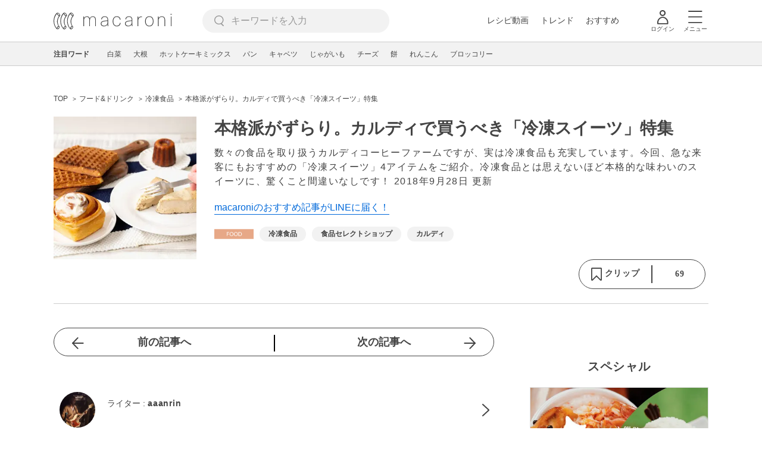

--- FILE ---
content_type: text/html; charset=UTF-8
request_url: https://macaro-ni.jp/57981
body_size: 15993
content:
<!doctype html>
<html lang="ja">
    <head prefix="og: http://ogp.me/ns# fb: http://ogp.me/ns/fb# website: http://ogp.me/ns/website#">
        <title>本格派がずらり。カルディで買うべき「冷凍スイーツ」特集 - macaroni</title>
        <link rel="preconnect" href="https://cdn.macaro-ni.jp">
<link rel="preconnect" href="https://pagead2.googlesyndication.com">
<link rel="preconnect" href="https://www.googletagmanager.com">
    <link rel="preconnect" href="https://googleads.g.doubleclick.net">

                <meta name="description" content="数々の食品を取り扱うカルディコーヒーファームですが、実は冷凍食品も充実しています。今回、急な来客にもおすすめの「冷凍スイーツ」4アイテムをご紹介。冷凍食品とは思えないほど本格的な味わいのスイーツに、驚くこと間違いなしです！">
    <meta name="thumbnail" content="https://cdn.macaro-ni.jp/image/summary/57/57981/97a982676a3acb4d4f11d5b40f9e4cd6.jpg"/>
    <link rel="canonical" href="https://macaro-ni.jp/57981">
            <link rel="alternate" href="android-app://jp.trustridge.macaroni.app/http/macaro-ni.jp/android/launch/57981"/>

    <script type="text/javascript" language="javascript">
        var vc_pid = "885181680";
    </script>

    
    
                <meta charset="utf-8">
<meta http-equiv="X-UA-Compatible" content="IE=Edge">
    <meta name="robots" content="max-image-preview:large" />
<meta name="viewport" content="width=device-width,initial-scale=1.0,minimum-scale=1.0">

<link title="macaroni [マカロニ]" href="https://macaro-ni.jp/rss/pickup.rss" rel="alternate" type="application/rss+xml">
<link rel="apple-touch-icon" href="https://cdn.macaro-ni.jp/assets/img/top/icon_round.png"/>
<link rel="icon" href="https://cdn.macaro-ni.jp/assets/img/top/favicon.ico">
        
                <link rel="preload" href="https://use.fontawesome.com/releases/v5.8.1/css/all.css" integrity="sha384-50oBUHEmvpQ+1lW4y57PTFmhCaXp0ML5d60M1M7uH2+nqUivzIebhndOJK28anvf" crossorigin="anonymous" onload="this.onload=null;this.rel='stylesheet'" as="style">
<link rel="preload" href="https://maxcdn.bootstrapcdn.com/font-awesome/4.7.0/css/font-awesome.min.css" type="text/css" onload="this.onload=null;this.rel='stylesheet'" as="style">

    <link rel="stylesheet" href="https://cdn.macaro-ni.jp/css/pc/app.css?id=8e7c500374930c8ba6df6f6bff0f2618" type="text/css" media="all" />
        
            <script type="application/ld+json">
    {"@context":"http:\/\/schema.org","@type":"WebSite","about":"macaroni [マカロニ] | 食から暮らしを豊かにするライフスタイルメディア","url":"https:\/\/macaro-ni.jp\/","potentialAction":{"@type":"SearchAction","target":"https:\/\/macaro-ni.jp\/search?q={query}","query-input":"required name=query"}}
</script>


<script type="application/ld+json">{"@context":"https:\/\/schema.org","@type":"newsArticle","name":"本格派がずらり。カルディで買うべき「冷凍スイーツ」特集","articleSection":"フード\u0026ドリンク","contentLocation":{"@type":"Place","name":"日本"},"copyrightHolder":{"@type":"Organization","name":"株式会社トラストリッジ"},"funder":{"@type":"Organization","name":"株式会社トラストリッジ"},"inLanguage":"ja","copyrightYear":"2026","isAccessibleForFree":"true","keywords":["冷凍食品","食品セレクトショップ","カルディ"],"editor":{"@type":"Person","name":"macaroni編集部"},"author":{"@type":"Person","name":"aaanrin","brand":"macaroni（マカロニ）","description":"音楽、犬、写真が好き。餃子があれば生きていける。","image":{"@type":"ImageObject","url":"https:\/\/cdn.macaro-ni.jp\/image\/user\/8\/8855\/9ba8470312135b680cddc24477da548c.JPG"},"worksFor":"macaroni（マカロニ）","funder":{"@type":"Organization","name":"株式会社トラストリッジ"},"contactPoint":{"@type":"ContactPoint","telephone":"03-6412-8794","email":"info@macaro-ni.jp","contactType":"総合窓口","areaServed":"JP","availableLanguage":"Japanese"},"url":"https:\/\/macaro-ni.jp\/user\/aaanrin","sameAs":[],"hasCredential":[]},"datePublished":"2018-05-25 17:28:08","description":"数々の食品を取り扱うカルディコーヒーファームですが、実は冷凍食品も充実しています。今回、急な来客にもおすすめの「冷凍スイーツ」4アイテムをご紹介。冷凍食品とは思えないほど本格的な味わいのスイーツに、驚くこと間違いなしです！","headline":"本格派がずらり。カルディで買うべき「冷凍スイーツ」特集","image":{"@type":"ImageObject","url":["https:\/\/cdn.macaro-ni.jp\/image\/summary\/57\/57981\/fc7bb2d6fc3f1c2533aa1a667a7f32b7.jpg","https:\/\/cdn.macaro-ni.jp\/image\/summary\/57\/57981\/e9076b83e96fed888a46a1e78ee71784.jpg","https:\/\/cdn.macaro-ni.jp\/image\/summary\/57\/57981\/715c94795355b98ce0e0cbe38147e066.jpg","https:\/\/cdn.macaro-ni.jp\/image\/summary\/57\/57981\/8f031a6917654d3ff2748ec5c2225b8b.jpg","https:\/\/cdn.macaro-ni.jp\/image\/summary\/57\/57981\/d7baeedd1330a661fdcbd8b226c6ca60.jpg","https:\/\/cdn.macaro-ni.jp\/image\/summary\/57\/57981\/e575a59cc0ec3fd19ab13504fce65df3.jpg","https:\/\/cdn.macaro-ni.jp\/image\/summary\/57\/57981\/a06b8db5dbf9d0d02b0ac0de8347dd7c.jpg","https:\/\/cdn.macaro-ni.jp\/image\/summary\/57\/57981\/689559253d7231615cfa9ccb70a5f193.jpg","https:\/\/cdn.macaro-ni.jp\/image\/summary\/57\/57981\/639dc2d2a7642a6a7927c32f9e645708.jpg","https:\/\/cdn.macaro-ni.jp\/image\/summary\/57\/57981\/303f765ea8bc893ed66849c76113224a.jpg"]},"thumbnailUrl":["https:\/\/cdn.macaro-ni.jp\/image\/summary\/57\/57981\/97a982676a3acb4d4f11d5b40f9e4cd6.jpg?p=1x1","https:\/\/cdn.macaro-ni.jp\/image\/summary\/57\/57981\/97a982676a3acb4d4f11d5b40f9e4cd6.jpg?p=4x3","https:\/\/cdn.macaro-ni.jp\/image\/summary\/57\/57981\/97a982676a3acb4d4f11d5b40f9e4cd6.jpg?p=16x9"],"publisherImprint":{"@type":"Organization","name":"macaroni（マカロニ）","logo":{"@type":"ImageObject","url":"https:\/\/cdn.macaro-ni.jp\/assets\/img\/v2\/pc_logo_black_215_35.png"}},"publisher":{"@type":"Organization","name":"株式会社トラストリッジ","logo":{"@type":"ImageObject","url":"https:\/\/cdn.macaro-ni.jp\/assets\/img\/trustridge_logo.png"}},"dateModified":"2025-04-07T20:38:47.000000Z","mainEntityOfPage":"https:\/\/macaro-ni.jp\/57981"}</script>

<script type="application/ld+json">
{"@context":"https:\/\/schema.org","@type":"BreadcrumbList","itemListElement":[{"@type":"ListItem","position":1,"name":"フード\u0026ドリンク","item":"https:\/\/macaro-ni.jp\/category\/food"},{"@type":"ListItem","position":2,"name":"冷凍食品","item":"https:\/\/macaro-ni.jp\/tag\/recipes\/4487"},{"@type":"ListItem","position":3,"name":"本格派がずらり。カルディで買うべき「冷凍スイーツ」特集"}]}
</script>




<script type="application/ld+json">

</script>

            <meta name="twitter:card" content="summary_large_image">
    <meta name="twitter:site" content="@macaroni_news">
    <meta name="twitter:title" content="本格派がずらり。カルディで買うべき「冷凍スイーツ」特集 - macaroni">
    <meta name="twitter:description" content="数々の食品を取り扱うカルディコーヒーファームですが、実は冷凍食品も充実しています。今回、急な来客にもおすすめの「冷凍スイーツ」4アイテムをご紹介。冷凍食品とは思えないほど本格的な味わいのスイーツに、驚くこと間違いなしです！">
    <meta name="twitter:image" content="https://cdn.macaro-ni.jp/image/summary/57/57981/97a982676a3acb4d4f11d5b40f9e4cd6.jpg">
    <meta property="og:locale" content="ja_JP">
    <meta property="og:title" content="本格派がずらり。カルディで買うべき「冷凍スイーツ」特集 - macaroni">
    <meta property="og:type" content="article">
            <meta property="og:image" content="https://cdn.macaro-ni.jp/image/summary/57/57981/97a982676a3acb4d4f11d5b40f9e4cd6.jpg">
            <meta property="og:image" content="https://cdn.macaro-ni.jp/image/summary/57/57981/fc7bb2d6fc3f1c2533aa1a667a7f32b7.jpg">
            <meta property="og:image" content="https://cdn.macaro-ni.jp/image/summary/57/57981/e9076b83e96fed888a46a1e78ee71784.jpg">
            <meta property="og:image" content="https://cdn.macaro-ni.jp/image/summary/57/57981/715c94795355b98ce0e0cbe38147e066.jpg">
            <meta property="og:image" content="https://cdn.macaro-ni.jp/image/summary/57/57981/8f031a6917654d3ff2748ec5c2225b8b.jpg">
            <meta property="og:image" content="https://cdn.macaro-ni.jp/image/summary/57/57981/d7baeedd1330a661fdcbd8b226c6ca60.jpg">
            <meta property="og:image" content="https://cdn.macaro-ni.jp/image/summary/57/57981/e575a59cc0ec3fd19ab13504fce65df3.jpg">
            <meta property="og:image" content="https://cdn.macaro-ni.jp/image/summary/57/57981/a06b8db5dbf9d0d02b0ac0de8347dd7c.jpg">
            <meta property="og:image" content="https://cdn.macaro-ni.jp/image/summary/57/57981/689559253d7231615cfa9ccb70a5f193.jpg">
            <meta property="og:image" content="https://cdn.macaro-ni.jp/image/summary/57/57981/639dc2d2a7642a6a7927c32f9e645708.jpg">
            <meta property="og:image" content="https://cdn.macaro-ni.jp/image/summary/57/57981/303f765ea8bc893ed66849c76113224a.jpg">
        <meta property="og:url" content="https://macaro-ni.jp/57981">
    <meta property="og:description" content="数々の食品を取り扱うカルディコーヒーファームですが、実は冷凍食品も充実しています。今回、急な来客にもおすすめの「冷凍スイーツ」4アイテムをご紹介。冷凍食品とは思えないほど本格的な味わいのスイーツに、驚くこと間違いなしです！">
    <meta property="og:site_name" content="macaroni [マカロニ]">
            <meta property="fb:pages" content="655800347811781" />
<meta property="fb:app_id" content="1385631188326032">
<meta property="og:locale" content="ja_JP">



        
                <meta name="google-site-verification" content="saZ5TzkpiWbKncaD59bFWjg5O4k9zq4FYyHj6Rwj7_4" />


<script>
    (async function() {
        try {
            
            const response = await fetch('/api/users/id', {
                method: 'GET',
                credentials: 'include',
                headers: {
                    'X-Requested-With': 'XMLHttpRequest',
                    'Accept': 'application/json'
                }
            });

            if (response.ok) {
                const data = await response.json();
                window.dataLayer = window.dataLayer || [];
                window.dataLayer.push({
                    'user_id': data.user_id,
                    'event': 'gtm.set_user_id'
                });
            }
        } catch (error) {
            console.error('ユーザーID取得apiの実行に失敗');
        } finally {
            
            (function(w,d,s,l,i){w[l]=w[l]||[];w[l].push({'gtm.start':
                new Date().getTime(),event:'gtm.js'});var f=d.getElementsByTagName(s)[0],
                j=d.createElement(s),dl=l!='dataLayer'?'&l='+l:'';j.async=true;j.src=
                'https://www.googletagmanager.com/gtm.js?id='+i+dl;f.parentNode.insertBefore(j,f);
            })(window,document,'script','dataLayer','GTM-5W8H9MR');
        }
    })();
</script>

<meta name="format-detection" content="telephone=no">



    
    
    <meta name="p:domain_verify" content="a55e853810e2afd5944437594a6adb5b"/>
        
        
        <script async="async" src="https://securepubads.g.doubleclick.net/tag/js/gpt.js"></script>
    <script>
        window.googletag = window.googletag || {cmd: []};
        var google_interstitial_slot;
        googletag.cmd.push(function() {
            google_interstitial_slot = googletag.defineOutOfPageSlot("/146460235/M_PC_ART_Interstitial", googletag.enums.OutOfPageFormat.INTERSTITIAL);
            if (google_interstitial_slot) {
                google_interstitial_slot.addService(googletag.pubads());
            }
            googletag.pubads().enableSingleRequest();
            googletag.enableServices();
            googletag.display(google_interstitial_slot);
        });
    </script>

    
    <script>
        window.gnshbrequest = window.gnshbrequest || {cmd:[]};
        window.gnshbrequest.cmd.push(function(){
            window.gnshbrequest.forceInternalRequest();
        });
    </script>
    <script async src="https://securepubads.g.doubleclick.net/tag/js/gpt.js"></script>
    <script async src="https://cpt.geniee.jp/hb/v1/219635/1438/wrapper.min.js"></script>

    
    <script type="text/javascript">
        window.googletag = window.googletag || {cmd: []};
        googletag.cmd.push(function () {
            
            googletag.defineSlot('/146460235/PC_ALL_1stRec', [[1, 1], [300, 250], 'fluid'], 'div-gpt-ad-00001-0').addService(googletag.pubads());
            googletag.defineSlot('/146460235/PC_ALL_2ndRec', [[300, 250], 'fluid'], 'div-gpt-ad-00002-0').addService(googletag.pubads());
            googletag.defineSlot('/146460235/PC_ART_3rdRec', [[1, 1], [300, 250], 'fluid'], 'div-gpt-ad-00003-0').addService(googletag.pubads());
            googletag.defineSlot('/146460235/PC_ART_4thRec', [[1, 1], [300, 250], [300, 600], 'fluid'], 'div-gpt-ad-00004-0').addService(googletag.pubads());
            googletag.defineSlot('/146460235/PC_ART_Overlay', [[1, 1], [728, 90]], 'div-gpt-ad-00050-0').addService(googletag.pubads());
            googletag.defineSlot('/146460235/M_PC_ALL_2ndRec2', [[1, 1], [300, 250], 'fluid'], 'div-gpt-ad-00002-2-0').addService(googletag.pubads());
            googletag.defineSlot('/146460235/PC_ALL_2ndRec3', [[1, 1], [300, 250], 'fluid'], 'div-gpt-ad-00002-3-0').addService(googletag.pubads());
            googletag.defineSlot('/146460235/PC_ART_LeftRec', [[300, 250], [336, 280], 'fluid'], 'div-gpt-ad-00021-0').addService(googletag.pubads());
            googletag.defineSlot('/146460235/PC_ART_RightRec', [[300, 250], [336, 280], 'fluid'], 'div-gpt-ad-00022-0').addService(googletag.pubads());

                            
                googletag.defineSlot('/146460235/PC_ART_Billboard', [[1, 1], [728, 90], [970, 90], [970, 250], 'fluid'], 'div-gpt-ad-00010-0').addService(googletag.pubads());
                                    googletag.defineSlot('/146460235/PC_ART_InLeftRec', [[300, 250], [336, 280], 'fluid'], 'div-gpt-ad-00011-0').addService(googletag.pubads());
                    googletag.defineSlot('/146460235/PC_ART_InRightRec', [[300, 250], [336, 280], 'fluid'], 'div-gpt-ad-00012-0').addService(googletag.pubads());
                                                    googletag.defineSlot('/146460235/PC_ART_In2LeftRec', [[300, 250], [336, 280], 'fluid'], 'div-gpt-ad-00013-0').addService(googletag.pubads());
                    googletag.defineSlot('/146460235/PC_ART_In2RightRec', [[300, 250], [336, 280], 'fluid'], 'div-gpt-ad-00014-0').addService(googletag.pubads());
                            
            googletag.pubads().enableSingleRequest();
            googletag.pubads().collapseEmptyDivs();
            googletag.enableServices();
        });
    </script>

    


    
            <script type="text/javascript">
            window._taboola = window._taboola || [];
            _taboola.push({article:'auto'});
            !function (e, f, u, i) {
                if (!document.getElementById(i)){
                    e.async = 1;
                    e.src = u;
                    e.id = i;
                    f.parentNode.insertBefore(e, f);
                }
            }(document.createElement('script'),
                document.getElementsByTagName('script')[0],
                '//cdn.taboola.com/libtrc/macaroni/loader.js',
                'tb_loader_script');
            if(window.performance && typeof window.performance.mark == 'function')
            {window.performance.mark('tbl_ic');}
        </script>
    
    </head>
    <body>
                    <noscript><iframe src="https://www.googletagmanager.com/ns.html?id=GTM-5W8H9MR"
height="0" width="0" style="display:none;visibility:hidden"></iframe></noscript>


<script type="text/javascript">
    service_domain = "macaro-ni.jp";
</script>

    
    <div id="fb-root"></div>
                <div class="l-wrapper">
            <header class="globalHeader" id="js-globalHeader">
    
    <div class="drawerMenu">
    <input class="drawerMenu__drawerMenuCheckbox" id="drawerMenuCheckbox" type="checkbox">
    <label class="drawerMenu__overlay" for="drawerMenuCheckbox"></label>

    <div class="drawerMenu__inner">
        <label class="drawerMenu__closeAction" for="drawerMenuCheckbox">
            <div class="drawerMenu__closeButton"></div>
            <p class="drawerMenu__closeText">閉じる</p>
        </label>
        <ul class="drawerMenu__itemWrapper">
            <li class="drawerMenu__item">
                <a href="/trend" class="drawerMenu__link ga_inside_link">
                    <img
                        src="https://cdn.macaro-ni.jp/assets/img/v4/trend.svg"
                        class="drawerMenu__icon"
                        loading="lazy"
                        alt=""
                    >
                    <p class="drawerMenu__text">トレンドニュース</p>
                </a>
            </li>
                            <li class="drawerMenu__item">
                    <a href="/category/recipe" class="drawerMenu__link ga_category">
                        <img
                            src="https://cdn.macaro-ni.jp/assets/img/v4/recipe.svg"
                            class="drawerMenu__icon"
                            loading="lazy"
                            alt=""
                        >
                        <p class="drawerMenu__text">レシピ</p>
                    </a>
                </li>
                
                                    <li class="drawerMenu__item">
                        <a class="drawerMenu__link ga_inside_link" href="/movie">
                            <img
                                src="https://cdn.macaro-ni.jp/assets/img/v4/movie.svg"
                                class="drawerMenu__icon"
                                loading="lazy"
                                alt=""
                            >
                            <p class="drawerMenu__text">レシピ動画</p>
                        </a>
                    </li>
                                            <li class="drawerMenu__item">
                    <a href="/category/gourmet" class="drawerMenu__link ga_category">
                        <img
                            src="https://cdn.macaro-ni.jp/assets/img/v4/gourmet.svg"
                            class="drawerMenu__icon"
                            loading="lazy"
                            alt=""
                        >
                        <p class="drawerMenu__text">おでかけ</p>
                    </a>
                </li>
                
                                            <li class="drawerMenu__item">
                    <a href="/category/living" class="drawerMenu__link ga_category">
                        <img
                            src="https://cdn.macaro-ni.jp/assets/img/v4/living.svg"
                            class="drawerMenu__icon"
                            loading="lazy"
                            alt=""
                        >
                        <p class="drawerMenu__text">暮らし</p>
                    </a>
                </li>
                
                                            <li class="drawerMenu__item">
                    <a href="/category/health" class="drawerMenu__link ga_category">
                        <img
                            src="https://cdn.macaro-ni.jp/assets/img/v4/health.svg"
                            class="drawerMenu__icon"
                            loading="lazy"
                            alt=""
                        >
                        <p class="drawerMenu__text">ヘルス&amp;ビューティー</p>
                    </a>
                </li>
                
                                            <li class="drawerMenu__item">
                    <a href="/category/food" class="drawerMenu__link ga_category">
                        <img
                            src="https://cdn.macaro-ni.jp/assets/img/v4/food.svg"
                            class="drawerMenu__icon"
                            loading="lazy"
                            alt=""
                        >
                        <p class="drawerMenu__text">フード&amp;ドリンク</p>
                    </a>
                </li>
                
                                        <li class="drawerMenu__item">
                <a href="/topics" class="drawerMenu__link ga_inside_link">
                    <img
                        src="https://cdn.macaro-ni.jp/assets/img/v4/topics.svg"
                        class="drawerMenu__icon"
                        loading="lazy"
                        alt=""
                    >
                    <p class="drawerMenu__text">特集</p>
                </a>
            </li>
            <li class="drawerMenu__item">
                <a href="/serialize" class="drawerMenu__link ga_inside_link">
                    <img
                        src="https://cdn.macaro-ni.jp/assets/img/v4/serialize.svg"
                        class="drawerMenu__icon"
                        loading="lazy"
                        alt=""
                    >
                    <p class="drawerMenu__text">連載</p>
                </a>
            </li>
            <li class="drawerMenu__item">
                <a href="/mate" class="drawerMenu__link ga_inside_link">
                    <img
                        src="https://cdn.macaro-ni.jp/assets/img/v4/mate.svg"
                        class="drawerMenu__icon"
                        loading="lazy"
                        alt=""
                    />
                    <p class="drawerMenu__text">マカロニメイト</p>
                </a>
            </li>
            <li class="drawerMenu__item">
                <a href="https://ranking.macaro-ni.jp/votes/voting?utm_source=media&utm_medium=macaroni" class="drawerMenu__link">
                    <img
                        src="https://cdn.macaro-ni.jp/assets/img/v4/ranking.svg"
                        class="drawerMenu__icon"
                        loading="lazy"
                        alt=""
                    />
                    <p class="drawerMenu__text">人気投票に参加</p>
                </a>
            </li>
        </ul>
        <div class="drawerMenu__linkWrapper">
                            <a class="drawerMenu__link ga_inside_link" href="/login">ログイン</a>
                                    <img
                src="https://cdn.macaro-ni.jp/assets/img/v4/login_white.svg"
                class="drawerMenu__linkIcon"
                loading="lazy"
                alt=""
            >
        </div>
        <div class="drawerMenu__infoSnsWrapper">
            <a class="drawerMenu__infoSnsIconList ga_outside_link" href="https://twitter.com/macaroni_news" target="_blank">
                <img class="drawerMenu__infoSnsIcon" src="https://cdn.macaro-ni.jp/assets/img/v4/x.svg" alt="X" loading="lazy">
            </a>
            <a class="drawerMenu__infoSnsIconList ga_outside_link" href="https://www.facebook.com/macaroni.jp/" target="_blank">
                <img class="drawerMenu__infoSnsIcon" src="https://cdn.macaro-ni.jp/assets/img/v4/facebook.svg" alt="Facebook" loading="lazy">
            </a>
            <a class="drawerMenu__infoSnsIconList ga_outside_link" href="https://www.instagram.com/macaroni_news/" target="_blank">
                <img class="drawerMenu__infoSnsIcon" src="https://cdn.macaro-ni.jp/assets/img/v4/instagram.png" alt="Instagram" loading="lazy">
            </a>
            <a class="drawerMenu__infoSnsIconList ga_outside_link" href="https://www.youtube.com/channel/UC6vzXCyUFiz0wMF6aIe7Isg" target="_blank">
                <img class="drawerMenu__infoSnsIcon" src="https://cdn.macaro-ni.jp/assets/img/v4/youtube.png" alt="YouTube" loading="lazy">
            </a>
        </div>
    </div>
</div>

    <div class="globalHeader__inner">
        <div class="globalHeader__logoWrapper">
            <a class="globalHeader__logoText ga_inside_link" href="/">
                <img class="globalHeader__logoText" src="https://cdn.macaro-ni.jp/assets/img/v4/header_logo.svg" alt="マカロニ">
            </a>
        </div>
        <section class="searchMenu">
    <input class="searchMenu__searchMenuCheckbox" id="searchMenuCheckbox" type="checkbox">
    <div class="searchMenu__inner">

        <div class="searchMenu__formWrapper">
            <div class="searchMenu__searchFormWrapper">
                <form action="/search" method="get" id="searchForm" class="searchMenu__form">
                                            <input type="text" class="searchMenu__formInput" id="searchFormKeywordInput" name="q" placeholder="キーワードを入力" autocomplete="off">
                                        <img
                        src="https://cdn.macaro-ni.jp/assets/img/v4/cross.svg"
                        alt=""
                        id="searchKeywordDelete"
                        class="searchMenu__keywordDeleteIcon"
                        loading="lazy"
                    />
                </form>
            </div>
        </div>
        <div class="searchMenu__keywordWrapper">
            <div id="suggestWrapper" class="searchMenu__suggestWrapper"></div>
            <span class="searchMenu__keywordTitle">人気のキーワード</span>
            <ul class="searchMenu__keywordListWrapper">
                                                            <li class="searchMenu__keywordList">
                            <a href="/tag/1933" class="searchMenu__keywordLink ga_inside_link">macaroniクリエイターズ</a>
                        </li>
                                                                                <li class="searchMenu__keywordList">
                            <a href="/tag/recipes/2775" class="searchMenu__keywordLink ga_inside_link">煮物</a>
                        </li>
                                                                                <li class="searchMenu__keywordList">
                            <a href="/tag/recipes/3028" class="searchMenu__keywordLink ga_inside_link">野菜</a>
                        </li>
                                                                                <li class="searchMenu__keywordList">
                            <a href="/tag/recipes/2464" class="searchMenu__keywordLink ga_inside_link">お菓子・スイーツ</a>
                        </li>
                                                                                <li class="searchMenu__keywordList">
                            <a href="/tag/recipes/2886" class="searchMenu__keywordLink ga_inside_link">大豆・大豆加工品</a>
                        </li>
                                                                                <li class="searchMenu__keywordList">
                            <a href="/tag/recipes/4667" class="searchMenu__keywordLink ga_inside_link">アレンジレシピ</a>
                        </li>
                                                                                <li class="searchMenu__keywordList">
                            <a href="/tag/recipes/4670" class="searchMenu__keywordLink ga_inside_link">簡単レシピ</a>
                        </li>
                                                                                <li class="searchMenu__keywordList">
                            <a href="/tag/recipes/3302" class="searchMenu__keywordLink ga_inside_link">果物</a>
                        </li>
                                                                                <li class="searchMenu__keywordList">
                            <a href="/tag/recipes/3804" class="searchMenu__keywordLink ga_inside_link">粉類</a>
                        </li>
                                                </ul>
        </div>
    </div>
    <label class="searchMenu__overlay" for="searchMenuCheckbox"></label>
</section>

        <div class="globalHeader__searchFormWrapper">
            <form action="/search" method="get" id="searchForm" class="globalHeader__form">
                                   <input type="text" readonly="readonly" class="globalHeader__formInput" id="toggleSearchFormView" name="q" placeholder="キーワードを入力" autocomplete="off">
                            </form>
        </div>
        <div class="globalHeader__menuWrapper">
            <div class="globalHeader__menuListWrapper">
                <div class="globalHeader__menuList">
                    <a class="globalHeader__menuLink ga_inside_link" href="/movie">レシピ動画</a>
                </div>
                <div class="globalHeader__menuList">
                    <a class="globalHeader__menuLink ga_inside_link" href="/trend">トレンド</a>
                </div>
                <div class="globalHeader__menuList">
                    <a class="globalHeader__menuLink ga_inside_link" href="/topics">おすすめ</a>
                </div>
            </div>
            <div class="globalHeader__actionWrapper">
                
                                    <div class="globalHeader__iconList">
                        <a href="/login" class="ga_inside_link">
                            <span class="globalHeader__iconWrapper">
                                <img class="globalHeader__icon" src="https://cdn.macaro-ni.jp/assets/img/v4/login.svg" alt="">
                            </span>
                            <span class="globalHeader__iconDescription">ログイン</span>
                        </a>
                    </div>
                                                <div class="globalHeader__iconList">
                    <label for="drawerMenuCheckbox" class="globalHeader__drawerCheckboxLabel">
                        <span class="globalHeader__iconWrapper">
                            <img class="globalHeader__icon" src="https://cdn.macaro-ni.jp/assets/img/v4/menu.svg" alt="">
                        </span>
                        <span class="globalHeader__iconDescription">メニュー</span>
                    </label>
                </div>
            </div>
        </div>
    </div>
</header>
            <div class="featuredTag">
    <div class="featuredTag__wrapper">
        <div class="featuredTag__label">注目ワード</div>
        <div id="featuredTagList" class="featuredTag__tagWrapper">
            
        </div>
    </div>
</div>
            <div class="l-contentsHeader">
                    <aside class="ad-billboard">
        <div id='div-gpt-ad-00010-0'>
            <script>
                googletag.cmd.push(function() { googletag.display('div-gpt-ad-00010-0'); });
            </script>
        </div>
    </aside>
                
                                    <div class="articleHeader">
                                <section class="breadcrumb--article">
            
        <ol class="breadcrumb__items">
                            <li class="breadcrumb__item breadcrumb__tagView">
                                            <a href="/" class="breadcrumb__link ga_inside_link">
                            <span class="breadcrumb__text">TOP</span>
                        </a>
                                    </li>
                            <li class="breadcrumb__item breadcrumb__tagView">
                                            <a href="/category/food" class="breadcrumb__link ga_inside_link">
                            <span class="breadcrumb__text">フード&amp;ドリンク</span>
                        </a>
                                    </li>
                            <li class="breadcrumb__item breadcrumb__tagView">
                                            <a href="/tag/recipes/4487" class="breadcrumb__link ga_inside_link">
                            <span class="breadcrumb__text">冷凍食品</span>
                        </a>
                                    </li>
                            <li class="breadcrumb__item breadcrumb__tagView">
                                            <div class="breadcrumb__link">
                            <span class="breadcrumb__text">本格派がずらり。カルディで買うべき「冷凍スイーツ」特集</span>
                        </div>
                                    </li>
                    </ol>
    </section>
                                <div class="articleInfo">
    
    
    <div class="articleInfo__info">
                    <div class="articleInfo__thumbnailWrapper">
                <img
                    class="articleInfo__thumbnail"
                    src="https://cdn.macaro-ni.jp/image/summary/57/57981/97a982676a3acb4d4f11d5b40f9e4cd6.jpg?p=small"
                    alt=""
                />
            </div>
                <div class="articleInfo__descriptionWrapper">
            <h1 class="articleInfo__title">本格派がずらり。カルディで買うべき「冷凍スイーツ」特集</h1>
            <p class="articleInfo__description">数々の食品を取り扱うカルディコーヒーファームですが、実は冷凍食品も充実しています。今回、急な来客にもおすすめの「冷凍スイーツ」4アイテムをご紹介。冷凍食品とは思えないほど本格的な味わいのスイーツに、驚くこと間違いなしです！
                <span>2018年9月28日 更新</span>
            </p>
                            <a class="articleInfo__descriptionPromotion" href="https://line.me/R/ti/p/%40oa-macaroni">macaroniのおすすめ記事がLINEに届く！</a>
                        <div class="articleInfo__otherWrapper">
                
                                <div class="articleInfo__tagAndDateWrapper">
                    <div class="articleInfo__tagWrapper">
                        <a
                            class="articleInfo__categoryName"
                            href="/category/food"
                            aria-label="フード&amp;ドリンクカテゴリーの記事一覧へ"
                        >
                                                            <img
                                    src="https://cdn.macaro-ni.jp/assets/img/category/food.svg"
                                    alt=""
                                    class="articleInfo__categoryIcon"
                                >
                                                    </a>
                                                    <a href="/tag/recipes/4487" class="articleInfo__tagLink">
                                <span class="articleInfo__tag">冷凍食品</span>
                            </a>
                                                    <a href="/tag/5447" class="articleInfo__tagLink">
                                <span class="articleInfo__tag">食品セレクトショップ</span>
                            </a>
                                                    <a href="/tag/5449" class="articleInfo__tagLink">
                                <span class="articleInfo__tag">カルディ</span>
                            </a>
                                            </div>
                </div>
            </div>

            <div class="articleInfo__clipSection">
                <div class="articleInfo__videoInfoWrapper">
                    
                    
                    
                    
                                    </div>
                <div class="serviceButtons">
            <div class="serviceButtons__clipWrapper" id="fav_area">
            <div
                id="pc_summary_like"
                class="serviceButtons__clip"
                data-delay_login="pc_summary_like"
                data-delay_login_param="summary_id:57981"
                data-color="#E6A686"
                data-is-login=""
                data-login-url="https://macaro-ni.jp/login"
            >
                <a id="like_bt" class="serviceButtons__clipLink">
                    <span class="serviceButtons__clipButton clip_button " style="background-color: #fff" data-color="#E6A686">
                        <div class="serviceButtons__clipImageWrapper">
                            <img
                                class="serviceButtons__clipImage clip_image"
                                src="https://cdn.macaro-ni.jp/assets/img/v4/clip.png"
                                alt=""
                            />
                            <span class="serviceButtons__clipText">クリップ</span>
                        </div>
                        <span class="serviceButtons__clipDelimiter"></span>
                        <span class="serviceButtons__clipCount">69</span>
                    </span>
                </a>
            </div>
        </div>
    </div>
            </div>
        </div>
    </div>
</div>


                        </div>
                            </div>
            <div class="l-contentsWrapper">
                <main role="main" class="l-main">
                    <article class="l-article">
                            
    
    <section
            class="articleShow"
            data-article-id="57981"
            data-video-url=""
    >
        
        
        
                    <div class="articleShow__topTransition">
                <a href="https://macaro-ni.jp/57577"
                   class="articleShow__topPrevArticleLink">
                    前の記事へ
                </a>
                <a href="https://macaro-ni.jp/57959"
                   class="articleShow__topNextArticleLink">
                    次の記事へ
                </a>
            </div>
        
        
                    <div class="articleShow__info">
                <div class="articleShow__border"></div>
                <div class="articleShow__writer">
                    <div class="articleShow__writerLeft">
                        <img
                            class="articleShow__writerImage"
                            src="https://cdn.macaro-ni.jp/image/user/8/8855/9ba8470312135b680cddc24477da548c.JPG?p=mini"
                            alt=""
                        />
                    </div>
                    <div class="articleShow__writerRight">
                        <p class="articleShow__writerText">ライター : <span class="articleShow__writerName">aaanrin</span></p>
                        <p class="articleShow__writerPosition"></p>
                        <img
                            src="https://cdn.macaro-ni.jp/assets/img/v4/writerLink.svg"
                            class="articleShow__writerImageIcon"
                            loading="lazy"
                            alt=""
                        />
                    </div>
                    <a
                        class="ga_inside_link articleShow__writerNameLink"
                        href="/user/aaanrin"
                        aria-label="aaanrinのプロフィールへ"
                    ></a>
                </div>
                            </div>
        
                    <div id="nativeAd_pc_underWriter" class="articleShow__nativeAd">
                <script>
                    document.addEventListener('DOMContentLoaded', function () {
                        window.nativeAdApiResult === null ? window.targetNativeAdUnitQueueList.push('nativeAd_pc_underWriter') : window.embedNativeAd('nativeAd_pc_underWriter');
                    });
                </script>
            </div>
        
                    <div class="articleShow__headLine">
                <div class="articleShow__headLineTitleWrapper">
                    <h2 class="articleShow__headLineTitle">目次</h2>
                    <div class="articleShow__headLineToggle headLineToggle">
                        <span class="articleShow__headLineToggleText" data-is-open="true">小見出しも全て表示</span>
                        <span class="articleShow__headLineToggleText" data-is-open="false">閉じる</span>
                        <img
                            src="https://cdn.macaro-ni.jp/assets/img/gray_arrow_icon_right.png"
                            class="articleShow__headLineToggleIcon"
                            alt=""
                            width="8"
                            height="12"
                            loading="lazy"
                            data-is-open="false"
                        >
                    </div>
                </div>
                <nav class="articleShow__headingListItemsWrapper">
                    <ul class="articleShow__headingListItems">
                                                    <li class="articleShow__headingListItem--large">
                                <div class="articleShow__headingListItemRow">
                                    <div class="articleShow__headingListItemDot--large"></div>
                                    <div data-to="heading-518187"
                                        onclick="ga('send', {hitType:'event', eventCategory:'AgendaClick', eventAction: location.pathname, eventLabel: 'heading-518187'});">
                                        <a class="articleShow__headingListLink ga_inside_link"
                                            href="/57981#heading-518187">
                                                <p class="articleShow__headingListTitle">常備しておきたい「冷凍スイーツ」！</p>
                                        </a>
                                    </div>
                                </div>
                                                            </li>
                                                    <li class="articleShow__headingListItem--large">
                                <div class="articleShow__headingListItemRow">
                                    <div class="articleShow__headingListItemDot--large"></div>
                                    <div data-to="heading-517533"
                                        onclick="ga('send', {hitType:'event', eventCategory:'AgendaClick', eventAction: location.pathname, eventLabel: 'heading-517533'});">
                                        <a class="articleShow__headingListLink ga_inside_link"
                                            href="/57981#heading-517533">
                                                <p class="articleShow__headingListTitle">1. ニューヨークチーズケーキ カプチーノ</p>
                                        </a>
                                    </div>
                                </div>
                                                            </li>
                                                    <li class="articleShow__headingListItem--large">
                                <div class="articleShow__headingListItemRow">
                                    <div class="articleShow__headingListItemDot--large"></div>
                                    <div data-to="heading-517534"
                                        onclick="ga('send', {hitType:'event', eventCategory:'AgendaClick', eventAction: location.pathname, eventLabel: 'heading-517534'});">
                                        <a class="articleShow__headingListLink ga_inside_link"
                                            href="/57981#heading-517534">
                                                <p class="articleShow__headingListTitle">2. セリ・エキスキーズ カヌレ</p>
                                        </a>
                                    </div>
                                </div>
                                                            </li>
                                                    <li class="articleShow__headingListItem--large">
                                <div class="articleShow__headingListItemRow">
                                    <div class="articleShow__headingListItemDot--large"></div>
                                    <div data-to="heading-517532"
                                        onclick="ga('send', {hitType:'event', eventCategory:'AgendaClick', eventAction: location.pathname, eventLabel: 'heading-517532'});">
                                        <a class="articleShow__headingListLink ga_inside_link"
                                            href="/57981#heading-517532">
                                                <p class="articleShow__headingListTitle">3. マリン ワッフル3枚入</p>
                                        </a>
                                    </div>
                                </div>
                                                            </li>
                                                    <li class="articleShow__headingListItem--large">
                                <div class="articleShow__headingListItemRow">
                                    <div class="articleShow__headingListItemDot--large"></div>
                                    <div data-to="heading-517535"
                                        onclick="ga('send', {hitType:'event', eventCategory:'AgendaClick', eventAction: location.pathname, eventLabel: 'heading-517535'});">
                                        <a class="articleShow__headingListLink ga_inside_link"
                                            href="/57981#heading-517535">
                                                <p class="articleShow__headingListTitle">4. カルディオリジナル シナモンロール</p>
                                        </a>
                                    </div>
                                </div>
                                                            </li>
                                                    <li class="articleShow__headingListItem--large">
                                <div class="articleShow__headingListItemRow">
                                    <div class="articleShow__headingListItemDot--large"></div>
                                    <div data-to="heading-517538"
                                        onclick="ga('send', {hitType:'event', eventCategory:'AgendaClick', eventAction: location.pathname, eventLabel: 'heading-517538'});">
                                        <a class="articleShow__headingListLink ga_inside_link"
                                            href="/57981#heading-517538">
                                                <p class="articleShow__headingListTitle">朝食や、おやつタイムにも♪</p>
                                        </a>
                                    </div>
                                </div>
                                                            </li>
                                            </ul>
                </nav>
            </div>
        
        <div class="articleShow__body">
            
            
            
            
            
                            <div class="articleShow__contents">
                                                <div
    class="articleShow__contentsHeading"
    data-content-id="heading-518187"
>
                                <h2 class="articleShow__contentsHeading--large" id="heading-518187">常備しておきたい「冷凍スイーツ」！</h2>
                        </div>
                                            </div>
                            <div class="articleShow__contents">
                                                <div
    class="articleShow__contentsImage"
    id="image718959"
    data-content-id="image-718959"
>
            <div class="articleShow__contentsImageArea">
    
    <div class="articleShow__contentsImageWrapper" style="height: calc(740px / 1080 * 721);max-height: 540px;">
                    <a href="/items/718959"  rel="noopener" class="articleShow__contentsImageLinkUrl ga_inside_link" id="718959">
                <img
                    src="https://cdn.macaro-ni.jp/assets/img/v4/glass.svg"
                    class="articleShow__contentsImageGlass"
                    loading="lazy"
                    alt=""
                />
                            <img
                src="https://cdn.macaro-ni.jp/image/summary/57/57981/fc7bb2d6fc3f1c2533aa1a667a7f32b7.jpg?p=medium"
                class="articleShow__contentsOtherImage"
                alt="冷凍スイーツ4品"
                loading="lazy"
                width="100%"
                
            >
            </a>
            </div>
            <div class="articleShow__contentsPhotoByWrapper">
            <p class="articleShow__contentsPhotoBy">Photo by macaroni</p>
        </div>
        <div class="articleShow__contentsImageTextWrapper">
        <strong></strong>
        
    </div>
    </div>
    </div>
                                            </div>
                            <div class="articleShow__contents">
                                                <div
    class="articleShow__contentsText"
    data-content-id="text-546078"
>
    <div class="articleShow__contentsTextBody text-font-mid color-black">おだやかな昼下がりに一本の電話。「近くまで来たから、ちょっと寄っていい？」どうしよう！飲み物はすぐに出せるけど、お菓子やスイーツは準備に時間がかかりそう……！

そんな時、日持ちする「冷凍スイーツ」を常備しておけば、突然お客さんが来ることになっても安心です。今回、カルディで販売されている「冷凍スイーツ」の中からおすすめの4アイテムをご紹介します！</div>
    </div>
                                            </div>
                            <div class="articleShow__contents">
                                                <div
    class="articleShow__contentsHeading"
    data-content-id="heading-517533"
>
                                <h2 class="articleShow__contentsHeading--large" id="heading-517533">1. ニューヨークチーズケーキ カプチーノ</h2>
                        </div>
                                            </div>
                            <div class="articleShow__contents">
                                                <div
    class="articleShow__contentsImage"
    id="image718963"
    data-content-id="image-718963"
>
            <div class="articleShow__contentsImageArea">
    
    <div class="articleShow__contentsImageWrapper" style="height: calc(740px / 1080 * 720);max-height: 540px;">
                    <a href="/items/718963"  rel="noopener" class="articleShow__contentsImageLinkUrl ga_inside_link" id="718963">
                <img
                    src="https://cdn.macaro-ni.jp/assets/img/v4/glass.svg"
                    class="articleShow__contentsImageGlass"
                    loading="lazy"
                    alt=""
                />
                            <img
                src="https://cdn.macaro-ni.jp/image/summary/57/57981/e9076b83e96fed888a46a1e78ee71784.jpg?p=medium"
                class="articleShow__contentsOtherImage"
                alt="カップに入ったニューヨークチーズケーキ"
                loading="lazy"
                width="100%"
                
            >
            </a>
            </div>
            <div class="articleShow__contentsPhotoByWrapper">
            <p class="articleShow__contentsPhotoBy">Photo by macaroni</p>
        </div>
        <div class="articleShow__contentsImageTextWrapper">
        <strong></strong>
        328円（税込）
    </div>
    </div>
    </div>
                                            </div>
                            <div class="articleShow__contents">
                                                <div
    class="articleShow__contentsText"
    data-content-id="text-545145"
>
    <div class="articleShow__contentsTextBody text-font-mid color-black">本場アメリカ・ブルックリンから直輸入した、コーヒー風味のニューヨークチーズケーキ。クリームチーズを60%も使った贅沢なひと品です。</div>
    </div>
                                            </div>
                            <div class="articleShow__contents">
                                                <div
    class="articleShow__contentsImage"
    id="image718965"
    data-content-id="image-718965"
>
            <div class="articleShow__contentsImageArea">
    
    <div class="articleShow__contentsImageWrapper" style="height: calc(740px / 1080 * 720);max-height: 540px;">
                    <a href="/items/718965"  rel="noopener" class="articleShow__contentsImageLinkUrl ga_inside_link" id="718965">
                <img
                    src="https://cdn.macaro-ni.jp/assets/img/v4/glass.svg"
                    class="articleShow__contentsImageGlass"
                    loading="lazy"
                    alt=""
                />
                            <img
                src="https://cdn.macaro-ni.jp/image/summary/57/57981/715c94795355b98ce0e0cbe38147e066.jpg?p=medium"
                class="articleShow__contentsOtherImage"
                alt="お皿にのったニューヨークチーズケーキ"
                loading="lazy"
                width="100%"
                
            >
            </a>
            </div>
            <div class="articleShow__contentsPhotoByWrapper">
            <p class="articleShow__contentsPhotoBy">Photo by macaroni</p>
        </div>
        <div class="articleShow__contentsImageTextWrapper">
        <strong></strong>
        
    </div>
    </div>
    </div>
                                            </div>
                            <div class="articleShow__contents">
                                                <div
    class="articleShow__contentsText"
    data-content-id="text-545272"
>
    <div class="articleShow__contentsTextBody text-font-mid color-black">口に入れた瞬間からコーヒーのこうばしい香りが広がります。ねっとりとした舌触りでかなり濃厚！レアチーズのコクや酸味がコーヒー風味と絶妙にマッチして、極上のおいしさです。

まわりにまぶしてあるココア風味のクッキークラムが、味にほろ苦いアクセントを加えています。</div>
    </div>
                                            </div>
                            <div class="articleShow__contents">
                                                
                            <div class="ad-articleInline">
        <div class="ad-articleInline__leftItem">
            <div id='div-gpt-ad-00011-0' style="width: 336px; min-height: 280px">
                <script>
                    googletag.cmd.push(function() { googletag.display('div-gpt-ad-00011-0'); });
                </script>
            </div>
        </div>
        <div class="ad-articleInline__rightItem">
            <div id='div-gpt-ad-00012-0' style="width: 336px; min-height: 280px">
                <script>
                    googletag.cmd.push(function() { googletag.display('div-gpt-ad-00012-0'); });
                </script>
            </div>
        </div>
    </div>
                                            </div>
                            <div class="articleShow__contents">
                                                <div
    class="articleShow__contentsHeading"
    data-content-id="heading-517534"
>
                                <h2 class="articleShow__contentsHeading--large" id="heading-517534">2. セリ・エキスキーズ カヌレ</h2>
                        </div>
                                            </div>
                            <div class="articleShow__contents">
                                                <div
    class="articleShow__contentsImage"
    id="image718962"
    data-content-id="image-718962"
>
            <div class="articleShow__contentsImageArea">
    
    <div class="articleShow__contentsImageWrapper" style="height: calc(740px / 1080 * 720);max-height: 540px;">
                    <a href="/items/718962"  rel="noopener" class="articleShow__contentsImageLinkUrl ga_inside_link" id="718962">
                <img
                    src="https://cdn.macaro-ni.jp/assets/img/v4/glass.svg"
                    class="articleShow__contentsImageGlass"
                    loading="lazy"
                    alt=""
                />
                            <img
                src="https://cdn.macaro-ni.jp/image/summary/57/57981/8f031a6917654d3ff2748ec5c2225b8b.jpg?p=medium"
                class="articleShow__contentsOtherImage"
                alt="カヌレのパッケージ"
                loading="lazy"
                width="100%"
                
            >
            </a>
            </div>
            <div class="articleShow__contentsPhotoByWrapper">
            <p class="articleShow__contentsPhotoBy">Photo by macaroni</p>
        </div>
        <div class="articleShow__contentsImageTextWrapper">
        <strong></strong>
        180円（税込）
    </div>
    </div>
    </div>
                                            </div>
                            <div class="articleShow__contents">
                                                <div
    class="articleShow__contentsText"
    data-content-id="text-545295"
>
    <div class="articleShow__contentsTextBody text-font-mid color-black">フランスの伝統的なお菓子「カヌレ」を、シンプルな透明のパッケージにひとつだけ包んだひと品。セリ・エキスキーズはカルディのオリジナルブランドで、フランス語で「すばらしい味のシリーズ」という意味があるそうです。</div>
    </div>
                                            </div>
                            <div class="articleShow__contents">
                                                <div
    class="articleShow__contentsImage"
    id="image718966"
    data-content-id="image-718966"
>
            <div class="articleShow__contentsImageArea">
    
    <div class="articleShow__contentsImageWrapper" style="height: calc(740px / 1080 * 721);max-height: 540px;">
                    <a href="/items/718966"  rel="noopener" class="articleShow__contentsImageLinkUrl ga_inside_link" id="718966">
                <img
                    src="https://cdn.macaro-ni.jp/assets/img/v4/glass.svg"
                    class="articleShow__contentsImageGlass"
                    loading="lazy"
                    alt=""
                />
                            <img
                src="https://cdn.macaro-ni.jp/image/summary/57/57981/d7baeedd1330a661fdcbd8b226c6ca60.jpg?p=medium"
                class="articleShow__contentsOtherImage"
                alt="お皿にのったカヌレ"
                loading="lazy"
                width="100%"
                
            >
            </a>
            </div>
            <div class="articleShow__contentsPhotoByWrapper">
            <p class="articleShow__contentsPhotoBy">Photo by macaroni</p>
        </div>
        <div class="articleShow__contentsImageTextWrapper">
        <strong></strong>
        
    </div>
    </div>
    </div>
                                            </div>
                            <div class="articleShow__contents">
                                                <div
    class="articleShow__contentsText"
    data-content-id="text-545297"
>
    <div class="articleShow__contentsTextBody text-font-mid color-black">カラメルが薄くかかっていて、表面はカリッとした食感です。対照的に、中身はしっとりもっちもち。さらに中心部はむっちりやわらかくて、一度に色々な食感を楽しめます。

口いっぱいに広がるのは、バターのコクとバニラの甘〜い風味。さらにラム酒の香りを感じる、大人リッチな味わいでした。</div>
    </div>
                                            </div>
                            <div class="articleShow__contents">
                                                <div
    class="articleShow__contentsLink"
    data-content-id="link-220654"
>
                <div class="articleShow__contentsLinkBody">
        <div class="articleShow__contentsLinkImageWrapper">
            <a href="https://macaro-ni.jp/48260" class="articleShow__contentsLinkHref--internal ga_inside_link" rel="noopener" data-ga="article_internal">
                                    <img
                        src="https://cdn.macaro-ni.jp/image/summary/48/48260/f0b499d2683d247ed9c6a73a9c5c891d.jpg?p=small"
                        alt=""
                        class="articleShow__contentsLinkThumbnail"
                        loading="lazy"
                    />
                                <div class="articleShow__contentsLinkTextWrapper">
                    <p class="articleShow__contentsLinkTitleThumbnail" style="-webkit-box-orient: vertical;">カルディのヒット商品！「冷凍カヌレ」を焼きたて風にする方法</p>
                    <p class="articleShow__contentsLinkDescription" style="-webkit-box-orient: vertical;">輸入菓子や珍しい調味料などが揃うカルディコーヒーファームの冷凍コーナーで、おいしそうなカヌレを見つけました。お店の方が「ラム酒が効いてとってもおいしいですよ」と言うので購入してきました。今回はスタッフおすすめの冷凍カヌレをご紹介します。</p>
                </div>
                <img
                    src="https://cdn.macaro-ni.jp/assets/img/v4/link_thumbnail_path.svg"
                    alt=""
                    class="articleShow__link_thumbnailPath"
                    loading="lazy"
                >
            </a>
        </div>
    </div>
            </div>
                                            </div>
                            <div class="articleShow__contents">
                                                
                            <div class="ad-articleInline">
        <div class="ad-articleInline__leftItem">
            <div id='div-gpt-ad-00013-0' style="width: 336px; min-height: 280px">
                <script>
                    googletag.cmd.push(function() { googletag.display('div-gpt-ad-00013-0'); });
                </script>
            </div>
        </div>
        <div class="ad-articleInline__rightItem">
            <div id='div-gpt-ad-00014-0' style="width: 336px; min-height: 280px">
                <script>
                    googletag.cmd.push(function() { googletag.display('div-gpt-ad-00014-0'); });
                </script>
            </div>
        </div>
    </div>
                                            </div>
                            <div class="articleShow__contents">
                                                <div
    class="articleShow__contentsHeading"
    data-content-id="heading-517532"
>
                                <h2 class="articleShow__contentsHeading--large" id="heading-517532">3. マリン ワッフル3枚入</h2>
                        </div>
                                            </div>
                            <div class="articleShow__contents">
                                                <div
    class="articleShow__contentsImage"
    id="image718960"
    data-content-id="image-718960"
>
            <div class="articleShow__contentsImageArea">
    
    <div class="articleShow__contentsImageWrapper" style="height: calc(740px / 1080 * 720);max-height: 540px;">
                    <a href="/items/718960"  rel="noopener" class="articleShow__contentsImageLinkUrl ga_inside_link" id="718960">
                <img
                    src="https://cdn.macaro-ni.jp/assets/img/v4/glass.svg"
                    class="articleShow__contentsImageGlass"
                    loading="lazy"
                    alt=""
                />
                            <img
                src="https://cdn.macaro-ni.jp/image/summary/57/57981/e575a59cc0ec3fd19ab13504fce65df3.jpg?p=medium"
                class="articleShow__contentsOtherImage"
                alt="ワッフルのパッケージ"
                loading="lazy"
                width="100%"
                
            >
            </a>
            </div>
            <div class="articleShow__contentsPhotoByWrapper">
            <p class="articleShow__contentsPhotoBy">Photo by macaroni</p>
        </div>
        <div class="articleShow__contentsImageTextWrapper">
        <strong></strong>
        213円（税込）
    </div>
    </div>
    </div>
                                            </div>
                            <div class="articleShow__contents">
                                                <div
    class="articleShow__contentsText"
    data-content-id="text-545314"
>
    <div class="articleShow__contentsTextBody text-font-mid color-black">北海道産小麦を使用した3枚入りワッフル。そのまま食べるだけでなく、メープルシロップやアイスクリームなどをトッピングして楽しめます。</div>
    </div>
                                            </div>
                            <div class="articleShow__contents">
                                                <div
    class="articleShow__contentsImage"
    id="image718968"
    data-content-id="image-718968"
>
            <div class="articleShow__contentsImageArea">
    
    <div class="articleShow__contentsImageWrapper" style="height: calc(740px / 1080 * 721);max-height: 540px;">
                    <a href="/items/718968"  rel="noopener" class="articleShow__contentsImageLinkUrl ga_inside_link" id="718968">
                <img
                    src="https://cdn.macaro-ni.jp/assets/img/v4/glass.svg"
                    class="articleShow__contentsImageGlass"
                    loading="lazy"
                    alt=""
                />
                            <img
                src="https://cdn.macaro-ni.jp/image/summary/57/57981/a06b8db5dbf9d0d02b0ac0de8347dd7c.jpg?p=medium"
                class="articleShow__contentsOtherImage"
                alt="2枚のワッフル"
                loading="lazy"
                width="100%"
                
            >
            </a>
            </div>
            <div class="articleShow__contentsPhotoByWrapper">
            <p class="articleShow__contentsPhotoBy">Photo by macaroni</p>
        </div>
        <div class="articleShow__contentsImageTextWrapper">
        <strong></strong>
        
    </div>
    </div>
    </div>
                                            </div>
                            <div class="articleShow__contents">
                                                <div
    class="articleShow__contentsText"
    data-content-id="text-545322"
>
    <div class="articleShow__contentsTextBody text-font-mid color-black">オーブントースターで加熱すると、外はサクッ、中はモチッとした食感で楽しい♪ ふんわり優しい甘さと香ばしい風味が口の中に広がり、まるで焼きたてのワッフルを食べているかのようです。

電子レンジで温めると、しっとりもちもち食感に早変わり！お好みの方法で試してみてください。</div>
    </div>
                                            </div>
                            <div class="articleShow__contents">
                                                <div
    class="articleShow__contentsHeading"
    data-content-id="heading-517535"
>
                                <h2 class="articleShow__contentsHeading--large" id="heading-517535">4. カルディオリジナル シナモンロール</h2>
                        </div>
                                            </div>
                            <div class="articleShow__contents">
                                                <div
    class="articleShow__contentsImage"
    id="image718961"
    data-content-id="image-718961"
>
            <div class="articleShow__contentsImageArea">
    
    <div class="articleShow__contentsImageWrapper" style="height: calc(740px / 1080 * 720);max-height: 540px;">
                    <a href="/items/718961"  rel="noopener" class="articleShow__contentsImageLinkUrl ga_inside_link" id="718961">
                <img
                    src="https://cdn.macaro-ni.jp/assets/img/v4/glass.svg"
                    class="articleShow__contentsImageGlass"
                    loading="lazy"
                    alt=""
                />
                            <img
                src="https://cdn.macaro-ni.jp/image/summary/57/57981/689559253d7231615cfa9ccb70a5f193.jpg?p=medium"
                class="articleShow__contentsOtherImage"
                alt="シナモンロールのパッケージ"
                loading="lazy"
                width="100%"
                
            >
            </a>
            </div>
            <div class="articleShow__contentsPhotoByWrapper">
            <p class="articleShow__contentsPhotoBy">Photo by macaroni</p>
        </div>
        <div class="articleShow__contentsImageTextWrapper">
        <strong></strong>
        226円（税込）
    </div>
    </div>
    </div>
                                            </div>
                            <div class="articleShow__contents">
                                                <div
    class="articleShow__contentsText"
    data-content-id="text-545316"
>
    <div class="articleShow__contentsTextBody text-font-mid color-black">カルディオリジナルのシナモンロール。リピート買いされている方も多いのでは？シナモン入りの生地の上には、チーズフロスティングがたっぷりトッピングされています。</div>
    </div>
                                            </div>
                            <div class="articleShow__contents">
                                                <div
    class="articleShow__contentsImage"
    id="image718967"
    data-content-id="image-718967"
>
            <div class="articleShow__contentsImageArea">
    
    <div class="articleShow__contentsImageWrapper" style="height: calc(740px / 1080 * 720);max-height: 540px;">
                    <a href="/items/718967"  rel="noopener" class="articleShow__contentsImageLinkUrl ga_inside_link" id="718967">
                <img
                    src="https://cdn.macaro-ni.jp/assets/img/v4/glass.svg"
                    class="articleShow__contentsImageGlass"
                    loading="lazy"
                    alt=""
                />
                            <img
                src="https://cdn.macaro-ni.jp/image/summary/57/57981/639dc2d2a7642a6a7927c32f9e645708.jpg?p=medium"
                class="articleShow__contentsOtherImage"
                alt="お皿にのったシナモンロール"
                loading="lazy"
                width="100%"
                
            >
            </a>
            </div>
            <div class="articleShow__contentsPhotoByWrapper">
            <p class="articleShow__contentsPhotoBy">Photo by macaroni</p>
        </div>
        <div class="articleShow__contentsImageTextWrapper">
        <strong></strong>
        
    </div>
    </div>
    </div>
                                            </div>
                            <div class="articleShow__contents">
                                                <div
    class="articleShow__contentsText"
    data-content-id="text-545528"
>
    <div class="articleShow__contentsTextBody text-font-mid color-black">シナモンの甘い香りとバターのコクが広がります。通常のシナモンロールよりも甘さ控えめな気がして食べやすいです。

チーズフロスティングのほのかな酸味がクセになりそう！</div>
    </div>
                                            </div>
                            <div class="articleShow__contents">
                                                <div
    class="articleShow__contentsLink"
    data-content-id="link-220655"
>
                <div class="articleShow__contentsLinkBody">
        <div class="articleShow__contentsLinkImageWrapper">
            <a href="https://macaro-ni.jp/42520" class="articleShow__contentsLinkHref--internal ga_inside_link" rel="noopener" data-ga="article_internal">
                                    <img
                        src="https://cdn.macaro-ni.jp/image/summary/42/42520/4a493fc921c5e4513a0347f40174c667.JPG?p=small"
                        alt=""
                        class="articleShow__contentsLinkThumbnail"
                        loading="lazy"
                    />
                                <div class="articleShow__contentsLinkTextWrapper">
                    <p class="articleShow__contentsLinkTitleThumbnail" style="-webkit-box-orient: vertical;">今だけカロリーは忘れて♩カルディ「シナモンロール」をおいしく食べるコツ</p>
                    <p class="articleShow__contentsLinkDescription" style="-webkit-box-orient: vertical;">シナモンロールはお好きですか？カルディの冷凍コーナーで売られているシナモンロールは、カロリーを度外視しても食べたくなるおいしさだと、評判になっています。ここでは、そのおいしい食べ方や口コミ、気になるカロリーなどを詳しくご紹介しましょう。</p>
                </div>
                <img
                    src="https://cdn.macaro-ni.jp/assets/img/v4/link_thumbnail_path.svg"
                    alt=""
                    class="articleShow__link_thumbnailPath"
                    loading="lazy"
                >
            </a>
        </div>
    </div>
            </div>
                                            </div>
                            <div class="articleShow__contents">
                                                <div
    class="articleShow__contentsHeading"
    data-content-id="heading-517538"
>
                                <h2 class="articleShow__contentsHeading--large" id="heading-517538">朝食や、おやつタイムにも♪</h2>
                        </div>
                                            </div>
                            <div class="articleShow__contents">
                                                <div
    class="articleShow__contentsImage"
    id="image718969"
    data-content-id="image-718969"
>
            <div class="articleShow__contentsImageArea">
    
    <div class="articleShow__contentsImageWrapper" style="height: calc(740px / 1080 * 720);max-height: 540px;">
                    <a href="/items/718969"  rel="noopener" class="articleShow__contentsImageLinkUrl ga_inside_link" id="718969">
                <img
                    src="https://cdn.macaro-ni.jp/assets/img/v4/glass.svg"
                    class="articleShow__contentsImageGlass"
                    loading="lazy"
                    alt=""
                />
                            <img
                src="https://cdn.macaro-ni.jp/image/summary/57/57981/303f765ea8bc893ed66849c76113224a.jpg?p=medium"
                class="articleShow__contentsOtherImage"
                alt="スイーツに手を伸ばす女性"
                loading="lazy"
                width="100%"
                
            >
            </a>
            </div>
            <div class="articleShow__contentsPhotoByWrapper">
            <p class="articleShow__contentsPhotoBy">Photo by macaroni</p>
        </div>
        <div class="articleShow__contentsImageTextWrapper">
        <strong></strong>
        
    </div>
    </div>
    </div>
                                            </div>
                            <div class="articleShow__contents">
                                                <div
    class="articleShow__contentsText"
    data-content-id="text-545695"
>
    <div class="articleShow__contentsTextBody text-font-mid color-black">冷凍されていたとは思えないほど本格的な味わいのスイーツたち。おもてなし以外にも、朝食やおやつタイムに楽しむのもおすすめです。ぜひ自宅の冷凍庫にストックしておいてはいいかが？</div>
    </div>
                                            </div>
            
                    </div>

        <div class="articleShow__report">
            <a class="articleShow__reportLink ga_inside_link"
               href="/site/contact?article_id=57981">この記事を報告する</a>
        </div>

        
                    <div class="articleShow__cautionWrapper">
                                    <div class="articleShow__caution">※掲載情報は記事制作時点のもので、現在の情報と異なる場合があります。</div>
                            </div>
        
        <div class="ad-articleInline" style="margin: 60px 0;">
        <div class="ad-articleInline__leftItem">
            <div id='div-gpt-ad-00021-0' style="width: 336px; min-height: 280px">
                <script>
                    googletag.cmd.push(function() { googletag.display('div-gpt-ad-00021-0'); });
                </script>
            </div>
        </div>
        <div class="ad-articleInline__rightItem">
            <div id='div-gpt-ad-00022-0' style="width: 336px; min-height: 280px">
                <script>
                    googletag.cmd.push(function() { googletag.display('div-gpt-ad-00022-0'); });
                </script>
            </div>
        </div>
    </div>

        
        
        
                    <div class="articleShow__bottomTransition">
                <div class="articleShow__bottomTransitionTitle">
                    <span>カルディに関する記事</span>
                </div>
                <div class="articleShow__bottomTransitionContent">
                    <a href="https://macaro-ni.jp/57577">
                        <div class="articleShow__bottomPrevArticle">
                            <img
                                src="https://cdn.macaro-ni.jp/assets/img/v4/page_icon_arrow.svg"
                                class="articleShow__bottomPrevArticleIcon"
                                loading="lazy"
                                alt="前の記事へ"
                            />
                            <p>
                                <img
                                    src="https://cdn.macaro-ni.jp/image/summary/57/57577/0cbbfd1edd39236d0c97c390f8b39fcf.png?p=medium"
                                    class="articleShow__bottomPrevArticleImage"
                                    loading="lazy"
                                    alt=""
                                >
                            </p>
                            <span class="articleShow__bottomPrevArticleTitle">カルディ「冷凍モッツァレラ」</span>
                        </div>
                    </a>
                    <a href="https://macaro-ni.jp/57959">
                        <div class="articleShow__bottomNextArticle">
                            <span class="articleShow__bottomNextArticleTitle">おしゃパケに即買い♪ カルディ「さば缶」は〇〇プラスでうまさ倍増！</span>
                            <p>
                                <img
                                    src="https://cdn.macaro-ni.jp/image/summary/57/57959/ef6f55524eceea9b95de9c61bbfb19f3.JPG?p=medium"
                                    class="articleShow__bottomNextArticleImage"
                                    loading="lazy"
                                    alt=""
                                >
                            </p>
                            <img
                                src="https://cdn.macaro-ni.jp/assets/img/v4/page_icon_arrow.svg"
                                class="articleShow__bottomNextArticleIcon"
                                loading="lazy"
                                alt="次の記事へ"
                            >
                        </div>
                    </a>
                </div>
            </div>
        
                    <div id="nativeAd_pc_underKw" class="articleShow__nativeAdBottom">
                <script>
                    document.addEventListener('DOMContentLoaded', function () {
                        window.nativeAdApiResult === null ? window.targetNativeAdUnitQueueList.push('nativeAd_pc_underKw') : window.embedNativeAd('nativeAd_pc_underKw');
                    });
                </script>
            </div>
            </section>

    <section class="ad-relations">
        <div id="taboola-below-article-thumbnails"></div>
<script type="text/javascript">
  window._taboola = window._taboola || [];
  _taboola.push({
    mode: 'alternating-thumbnails-a',
    container: 'taboola-below-article-thumbnails',
    placement: 'Below Article Thumbnails',
    target_type: 'mix'
  });
</script>
    </section>

            <div class="articleShow__tagArticleRanking">
    <div class="articleShow__tagArticleRankingTitle">
        <span>カルディの人気ランキング</span>
    </div>
    <ul class="articleShow__tagArticleRankingList">
                    <li class="articleShow__tagArticleRankingListItem">
                <a href="/106418"
                   class="articleShow__tagArticleRankingListItemLink ga_inside_link">
                    <span class="articleShow__tagArticleRankingItemRank">1</span>
                    <div class="articleShow__tagArticleRankingItemThumbnail">
                        <img
                            src="https://cdn.macaro-ni.jp/image/summary/106/106418/ja7cd7FChvOxwBz606qwFmOOFLvQ6EMrxUcMiBy0.jpg?p=mini"
                            class="articleShow__tagArticleRankingItemThumbnailImage"
                            loading="lazy"
                            alt=""
                        />
                    </div>
                    <p class="articleShow__tagArticleRankingItemTitle">カルディ「青いにんにく辣油」のおすすめの食べ方は？何にでものせたい格上げ調味料。</p>
                    <img
                        src="https://cdn.macaro-ni.jp/assets/img/page_icon_active.png"
                        class="articleShow__tagArticleRankingItemLinkDecoration"
                        loading="lazy"
                        alt=""
                    />
                </a>
            </li>
                    <li class="articleShow__tagArticleRankingListItem">
                <a href="/167316"
                   class="articleShow__tagArticleRankingListItemLink ga_inside_link">
                    <span class="articleShow__tagArticleRankingItemRank">2</span>
                    <div class="articleShow__tagArticleRankingItemThumbnail">
                        <img
                            src="https://cdn.macaro-ni.jp/image/summary/167/167316/L5ELkYGyZpSDq0bslpSIibdkYbqy5A46RZXfUC8g.jpg?p=mini"
                            class="articleShow__tagArticleRankingItemThumbnailImage"
                            loading="lazy"
                            alt=""
                        />
                    </div>
                    <p class="articleShow__tagArticleRankingItemTitle">【2026年1月最新】カルディのセール情報｜新作おすすめも</p>
                    <img
                        src="https://cdn.macaro-ni.jp/assets/img/page_icon_active.png"
                        class="articleShow__tagArticleRankingItemLinkDecoration"
                        loading="lazy"
                        alt=""
                    />
                </a>
            </li>
                    <li class="articleShow__tagArticleRankingListItem">
                <a href="/94563"
                   class="articleShow__tagArticleRankingListItemLink ga_inside_link">
                    <span class="articleShow__tagArticleRankingItemRank">3</span>
                    <div class="articleShow__tagArticleRankingItemThumbnail">
                        <img
                            src="https://cdn.macaro-ni.jp/image/summary/94/94563/0vDqAnSiVyubg5RxF6rSPgUNBOqpVo1tFVAIfLlx.jpg?p=mini"
                            class="articleShow__tagArticleRankingItemThumbnailImage"
                            loading="lazy"
                            alt=""
                        />
                    </div>
                    <p class="articleShow__tagArticleRankingItemTitle">【2026年1月更新】カルディおすすめ商品まとめ。おかずから調味料まで厳選</p>
                    <img
                        src="https://cdn.macaro-ni.jp/assets/img/page_icon_active.png"
                        class="articleShow__tagArticleRankingItemLinkDecoration"
                        loading="lazy"
                        alt=""
                    />
                </a>
            </li>
                    <li class="articleShow__tagArticleRankingListItem">
                <a href="/42530"
                   class="articleShow__tagArticleRankingListItemLink ga_inside_link">
                    <span class="articleShow__tagArticleRankingItemRank">4</span>
                    <div class="articleShow__tagArticleRankingItemThumbnail">
                        <img
                            src="https://cdn.macaro-ni.jp/image/summary/42/42530/9dcwCvB08678Emd5LuakxO3kmcVv803lToCIx6OK.jpg?p=mini"
                            class="articleShow__tagArticleRankingItemThumbnailImage"
                            loading="lazy"
                            alt=""
                        />
                    </div>
                    <p class="articleShow__tagArticleRankingItemTitle">【2025年12月最新】カルディおすすめ「お菓子」を総まとめ。定番からレアなものまで勢ぞろい</p>
                    <img
                        src="https://cdn.macaro-ni.jp/assets/img/page_icon_active.png"
                        class="articleShow__tagArticleRankingItemLinkDecoration"
                        loading="lazy"
                        alt=""
                    />
                </a>
            </li>
                    <li class="articleShow__tagArticleRankingListItem">
                <a href="/110207"
                   class="articleShow__tagArticleRankingListItemLink ga_inside_link">
                    <span class="articleShow__tagArticleRankingItemRank">5</span>
                    <div class="articleShow__tagArticleRankingItemThumbnail">
                        <img
                            src="https://cdn.macaro-ni.jp/image/summary/110/110207/LBgGHlsVD0LMULws4toP6rm1df6ShHCaelaQ431Q.jpg?p=mini"
                            class="articleShow__tagArticleRankingItemThumbnailImage"
                            loading="lazy"
                            alt=""
                        />
                    </div>
                    <p class="articleShow__tagArticleRankingItemTitle">カルディで買える「いぶりがっこタルタル」が超万能！レビュー＆おすすめアレンジレシピ4選</p>
                    <img
                        src="https://cdn.macaro-ni.jp/assets/img/page_icon_active.png"
                        class="articleShow__tagArticleRankingItemLinkDecoration"
                        loading="lazy"
                        alt=""
                    />
                </a>
            </li>
            </ul>
            <div class="articleShow__readMore">
            <a href="/tag/5449" class="articleShow__readMorelink ga_inside_link">
                <span class="articleShow__readMoretext">もっと見る</span>
            </a>
        </div>
    </div>

    
    <div class="ad-articleInline" style="margin: 60px 0;">
        <div class="ad-articleInline__leftItem">
            <script async src="https://pagead2.googlesyndication.com/pagead/js/adsbygoogle.js?client=ca-pub-9650601076364279" crossorigin="anonymous"></script>
            <ins class="adsbygoogle"
                 style="display:block; text-align:center;"
                 data-ad-layout="in-article"
                 data-ad-format="fluid"
                 data-ad-client="ca-pub-9650601076364279"
                 data-ad-slot="1370314587"></ins>
            <script>
                (adsbygoogle = window.adsbygoogle || []).push({});
            </script>

        </div>

        <div class="ad-articleInline__rightItem">
            <script async src="https://pagead2.googlesyndication.com/pagead/js/adsbygoogle.js?client=ca-pub-9650601076364279" crossorigin="anonymous"></script>
            <ins class="adsbygoogle"
                 style="display:block; text-align:center;"
                 data-ad-layout="in-article"
                 data-ad-format="fluid"
                 data-ad-client="ca-pub-9650601076364279"
                 data-ad-slot="7935722930"></ins>
            <script>
                (adsbygoogle = window.adsbygoogle || []).push({});
            </script>
        </div>
    </div>
                        <h3 class="articleShow__contentsLinkHeading">編集部のおすすめ</h3>
<div id="nativeAd_pc_commonEditorRecommend" class="articleList__editorRecommendWrapper">
    <script>
        document.addEventListener('DOMContentLoaded', function () {
            window.nativeAdApiResult === null ? window.targetNativeAdUnitQueueList.push('nativeAd_pc_commonEditorRecommend') : window.embedNativeAd('nativeAd_pc_commonEditorRecommend');
        });
    </script>
</div>
                    </article>
                    <aside class="l-sidebar">
                                    <section class="ad-sidebar">
        <div id='div-gpt-ad-00001-0' style="min-height: 250px">
            <script>
                googletag.cmd.push(function() { googletag.display('div-gpt-ad-00001-0'); });
            </script>
        </div>
    </section>
<section class="recommendRich">
        <div class="headLine">
            <h2 class="headLine__title--sidebar">スペシャル</h2>
        </div>
        <div class="recommendRich__imgWrapper">
            <a
                href="/172461"
                class="ga_inside_link"
                
                data-google-interstitial=false
            >
                <img src="https://cdn.macaro-ni.jp/image/summary/172/172461/i5mlQs33FK5lRDSq9aDZ16NLKngeSBnCCpcGRfyG.jpg?p=small" alt="スペシャル" class="recommendRich__img">
            </a>
        </div>
    </section>
<section class="editorRecommend">
    <div class="headLine">
        <h2 class="headLine__title--sidebar">編集部のおすすめ</h2>
    </div>
    <div id="nativeAd_pc_rightColumn" class="editorRecommend__itemWrapper">
        <script>
            document.addEventListener('DOMContentLoaded', function () {
                window.nativeAdApiResult === null ? window.targetNativeAdUnitQueueList.push('nativeAd_pc_rightColumn') : window.embedNativeAd('nativeAd_pc_rightColumn');
            });
        </script>
    </div>
</section>
<section class="ad-sidebar">
        <div id='div-gpt-ad-00002-0' style="min-height: 250px">
            <script>
                googletag.cmd.push(function() { googletag.display('div-gpt-ad-00002-0'); });
            </script>
        </div>
    </section>
<section class="categoryList">
    <div class="headLine">
        <h2 class="headLine__title--sidebar">カテゴリー</h2>
    </div>
    <ul class="categoryList__items">
        <li class="categoryList__item">
            <a href="/trend" class="categoryList__link ga_inside_link">
                <img
                    src="https://cdn.macaro-ni.jp/assets/img/v4/trend.svg"
                    class="categoryList__icon"
                    loading="lazy"
                    alt=""
                >
                <p class="categoryList__text">トレンドニュース</p>
            </a>
        </li>
                    <li class="categoryList__item">
                <a href="/category/recipe" class="categoryList__link ga_category">
                    <img
                        src="https://cdn.macaro-ni.jp/assets/img/v4/recipe.svg"
                        class="categoryList__icon"
                        loading="lazy"
                        alt=""
                    >
                    <p class="categoryList__text">レシピ</p>
                </a>
            </li>
            
                            <li class="categoryList__item">
                    <a class="categoryList__link ga_inside_link" href="/movie">
                        <img
                            src="https://cdn.macaro-ni.jp/assets/img/v4/movie.svg"
                            class="categoryList__icon"
                            loading="lazy"
                            alt=""
                        >
                        <p class="categoryList__text">レシピ動画</p>
                    </a>
                </li>
                                <li class="categoryList__item">
                <a href="/category/gourmet" class="categoryList__link ga_category">
                    <img
                        src="https://cdn.macaro-ni.jp/assets/img/v4/gourmet.svg"
                        class="categoryList__icon"
                        loading="lazy"
                        alt=""
                    >
                    <p class="categoryList__text">おでかけ</p>
                </a>
            </li>
            
                                <li class="categoryList__item">
                <a href="/category/living" class="categoryList__link ga_category">
                    <img
                        src="https://cdn.macaro-ni.jp/assets/img/v4/living.svg"
                        class="categoryList__icon"
                        loading="lazy"
                        alt=""
                    >
                    <p class="categoryList__text">暮らし</p>
                </a>
            </li>
            
                                <li class="categoryList__item">
                <a href="/category/health" class="categoryList__link ga_category">
                    <img
                        src="https://cdn.macaro-ni.jp/assets/img/v4/health.svg"
                        class="categoryList__icon"
                        loading="lazy"
                        alt=""
                    >
                    <p class="categoryList__text">ヘルス&amp;ビューティー</p>
                </a>
            </li>
            
                                <li class="categoryList__item">
                <a href="/category/food" class="categoryList__link ga_category">
                    <img
                        src="https://cdn.macaro-ni.jp/assets/img/v4/food.svg"
                        class="categoryList__icon"
                        loading="lazy"
                        alt=""
                    >
                    <p class="categoryList__text">フード&amp;ドリンク</p>
                </a>
            </li>
            
                            <li class="categoryList__item">
            <a href="/topics" class="categoryList__link ga_inside_link">
                <img
                    src="https://cdn.macaro-ni.jp/assets/img/v4/topics.svg"
                    class="categoryList__icon"
                    loading="lazy"
                    alt=""
                >
                <p class="categoryList__text">特集</p>
            </a>
        </li>
        <li class="categoryList__item">
            <a href="/serialize" class="categoryList__link ga_inside_link">
                <img
                    src="https://cdn.macaro-ni.jp/assets/img/v4/serialize.svg"
                    class="categoryList__icon"
                    loading="lazy"
                    alt=""
                >
                <p class="categoryList__text">連載</p>
            </a>
        </li>
        <li class="categoryList__item">
            <a href="/mate" class="categoryList__link ga_inside_link">
                <img
                    src="https://cdn.macaro-ni.jp/assets/img/v4/mate.svg"
                    class="categoryList__icon"
                    loading="lazy"
                    alt=""
                >
                <p class="categoryList__text">マカロニメイト</p>
            </a>
        </li>
        <li class="categoryList__item">
            <a href="https://ranking.macaro-ni.jp/votes/voting?utm_source=media&utm_medium=macaroni" class="categoryList__link">
                <img
                    src="https://cdn.macaro-ni.jp/assets/img/v4/ranking.svg"
                    class="categoryList__icon"
                    loading="lazy"
                    alt=""
                >
                <p class="categoryList__text">人気投票に参加</p>
            </a>
        </li>
    </ul>
</section>
<section class="ad-sidebar">
        <div id='div-gpt-ad-00002-2-0' style='min-width: 300px; min-height: 250px;'>
            <script>
                googletag.cmd.push(function() { googletag.display('div-gpt-ad-00002-2-0'); });
            </script>
        </div>
    </section>
<section class="rankingList">
            <div class="headLine">
            <h2 class="headLine__title--sidebar">アクセスランキング</h2>
        </div>
        <ul class="rankingList__items">
                            <li class="rankingList__item">
                    <a
                        href="/174386"
                        class="rankingList__link ga_inside_link"
                        
                        
                    >
                        <div class="rankingList__imageWrapper">
                            <span class="rankingList__number">1</span>
                            <img
                                src="https://cdn.macaro-ni.jp/image/summary/174/174386/DjALM5onZNNuhCZ6p2ALrewxd5mB3c3YWJ9sp4zS.jpg?p=mini"
                                class="rankingList__image"
                                loading="lazy"
                                alt="2026年猫の日限定ねこねこパステルの新作スイーツ・グッズ全6種"
                            >
                                                    </div>
                        <div class="rankingList__contents">
                            <p class="rankingList__title">2026年猫の日限定！ねこねこ＆パステルの新作スイーツ・グッズ全6種</p>
                                                    </div>
                    </a>
                </li>
                            <li class="rankingList__item">
                    <a
                        href="/85382"
                        class="rankingList__link ga_inside_link"
                        
                        
                    >
                        <div class="rankingList__imageWrapper">
                            <span class="rankingList__number">2</span>
                            <img
                                src="https://cdn.macaro-ni.jp/image/summary/85/85382/27YSccrV2LKGpKtmcvUK9qfTAuEFItJOoXLz3CTm.jpg?p=mini"
                                class="rankingList__image"
                                loading="lazy"
                                alt="2026年1月最新コストコおすすめ110選。300名に聞いた買うべき人気1位部門別おすすめ商品も"
                            >
                                                    </div>
                        <div class="rankingList__contents">
                            <p class="rankingList__title">【2026年1月最新】コストコおすすめ110選。300名に聞いた買うべき人気1位＆部門別おすすめ商品も</p>
                                                    </div>
                    </a>
                </li>
                            <li class="rankingList__item">
                    <a
                        href="/114076"
                        class="rankingList__link ga_inside_link"
                        
                        
                    >
                        <div class="rankingList__imageWrapper">
                            <span class="rankingList__number">3</span>
                            <img
                                src="https://cdn.macaro-ni.jp/image/summary/114/114076/JISQtuj1PdQQOferwESiJ08dAoTFrOKfTOlpDodD.jpg?p=mini"
                                class="rankingList__image"
                                loading="lazy"
                                alt="2026年1月最新ロピアで買うべき人気・定番のおすすめ商品総まとめ"
                            >
                                                    </div>
                        <div class="rankingList__contents">
                            <p class="rankingList__title">【2026年1月最新】「ロピア」で買うべき！人気・定番のおすすめ商品総まとめ</p>
                                                    </div>
                    </a>
                </li>
                            <li class="rankingList__item">
                    <a
                        href="/174231"
                        class="rankingList__link ga_inside_link"
                        
                        
                    >
                        <div class="rankingList__imageWrapper">
                            <span class="rankingList__number">4</span>
                            <img
                                src="https://cdn.macaro-ni.jp/image/summary/174/174231/PbnLRCT7ZslqNX2abyO0qQ3xBD5r5vcyIDM0cEfJ.jpg?p=mini"
                                class="rankingList__image"
                                loading="lazy"
                                alt="2026年買うべきバレンタインチョコおすすめ75選人気ショコラブランドから洋菓子チェーンまで"
                            >
                                                    </div>
                        <div class="rankingList__contents">
                            <p class="rankingList__title">2026年買うべき「バレンタインチョコ」おすすめ75選！人気ショコラブランドから洋菓子チェーンまで</p>
                                                    </div>
                    </a>
                </li>
                            <li class="rankingList__item">
                    <a
                        href="/141289"
                        class="rankingList__link ga_inside_link"
                        
                        
                    >
                        <div class="rankingList__imageWrapper">
                            <span class="rankingList__number">5</span>
                            <img
                                src="https://cdn.macaro-ni.jp/image/summary/141/141289/dLrQ5XemHsn5tykB8yK7dH965kVPI4OeuBDyn8L9.jpg?p=mini"
                                class="rankingList__image"
                                loading="lazy"
                                alt="2026年買うべき恵方巻おすすめ19選くら寿司やイオンなど人気ブランド一覧"
                            >
                                                    </div>
                        <div class="rankingList__contents">
                            <p class="rankingList__title">2026年買うべき「恵方巻」おすすめ19選！くら寿司やイオンなど人気ブランド一覧</p>
                                                    </div>
                    </a>
                </li>
                    </ul>
        <div class="readMore">
    <div class="readMore__contents--sidebar">
        <a href="/ranking" class="readMore__link--sidebar ga_inside_link">
            <span class="readMore__text--sidebar">すべて見る</span>
        </a>
    </div>
</div>
    </section>

<section class="ad-sidebar">
        <div id='div-gpt-ad-00002-3-0' style='min-width: 300px; min-height: 250px;'>
            <script>
                googletag.cmd.push(function() { googletag.display('div-gpt-ad-00002-3-0'); });
            </script>
        </div>
    </section>
<section class="macaroniRankingList" data-ranking-domain="https://ranking.macaro-ni.jp">
        <div class="headLine">
            <h2 class="headLine__title--sidebar">人気投票に参加</h2>
        </div>
        <ul class="macaroniRankingList__items">
        </ul>
        <div class="readMore">
    <div class="readMore__contents--sidebar">
        <a href="https://ranking.macaro-ni.jp/votes/voting?utm_source=media&amp;utm_medium=macaroni" class="readMore__link--sidebar ">
            <span class="readMore__text--sidebar">すべて見る</span>
        </a>
    </div>
</div>
</section>
<section class="ad-sidebar">
        <div id='div-gpt-ad-00003-0' style="min-height: 250px">
            <script>
                googletag.cmd.push(function() { googletag.display('div-gpt-ad-00003-0'); });
            </script>
        </div>
    </section>
<section class="topicList">
    <div class="headLine">
        <h2 class="headLine__title--sidebar">特集</h2>
    </div>
    <div class="topicList__contentWrapper">
                    <div class="topicList__content">
                <a
                    href="/topics/375"
                    class="ga_inside_link"
                    
                >
                    <img
                        src="https://cdn.macaro-ni.jp/image/topics/0/375/LN1FUe4pYdCnOsQjSukBVTIu4zDKVFOXrYes6QRb.jpg?p=medium"
                        class="topicList__contentImg"
                        loading="lazy"
                        alt="人気ブランド大集合2026年の福袋"
                    >
                    <p class="topicList__contentDescription">人気ブランドの福袋を一挙紹介！2026年版はコラボアイテムや限定グッズが盛りだくさん。気になる中身や購入方法もチェックして、新年の運試しを楽しみましょう。</p>
                </a>
            </div>
                    <div class="topicList__content">
                <a
                    href="/topics/291"
                    class="ga_inside_link"
                    
                >
                    <img
                        src="https://cdn.macaro-ni.jp/image/topics/0/291/1DlZP2Q2VfZ87WmNTVbnWLIDToOd4pFvJisX9fkD.jpg?p=medium"
                        class="topicList__contentImg"
                        loading="lazy"
                        alt="旬をいただく。冬野菜のおいしい食べかた"
                    >
                    <p class="topicList__contentDescription">冬野菜のおいしい季節がやってきました。今回は、大根・白菜・かぶをたっぷり使ったレシピをご紹介します。旬のもの食べて、寒い冬を乗り切りましょう！</p>
                </a>
            </div>
                    <div class="topicList__content">
                <a
                    href="/topics/374"
                    class="ga_inside_link"
                    data-google-interstitial=false
                >
                    <img
                        src="https://cdn.macaro-ni.jp/image/topics/0/374/jdBsXxbhP4yGemnxf9nRt9WVlx6hdVSVWqxFljGn.jpg?p=medium"
                        class="topicList__contentImg"
                        loading="lazy"
                        alt="帯広から釧路まで。心ほどける北海道旅"
                    >
                    <p class="topicList__contentDescription">十勝の味覚あふれる帯広から、港町・釧路の海の幸へ。グルメを通じて出会う、北海道の魅力をご紹介します。</p>
                </a>
            </div>
            </div>
    <div class="readMore">
    <div class="readMore__contents--sidebar">
        <a href="/topics" class="readMore__link--sidebar ga_inside_link">
            <span class="readMore__text--sidebar">すべて見る</span>
        </a>
    </div>
</div>
</section>

<section class="serializeList">
    <div class="headLine">
        <h2 class="headLine__title--sidebar">連載</h2>
    </div>
    <div class="serializeList__contentWrapper">
                    <div class="serializeList__content">
                <a href="/serialize/187" class="ga_inside_link">
                    <img
                        src="https://cdn.macaro-ni.jp/image/serialize/0/187/dppHF6GqGA6xDelSN0SnREVbLnWASSXbky4VPbjU.jpg?p=medium"
                        class="serializeList__contentImg"
                        loading="lazy"
                        alt="知られざる銘店、行ってきました 松阪どローカルグルメ"
                    >
                    <p class="serializeList__contentDescription">松阪のまちを歩くと、まだ知らないおいしさが待っている。地元編集者が一人で巡り、出会った店主の人柄や想いと味を伝えます。見ればきっと、松阪に行きたくなる。</p>
                </a>
            </div>
                    <div class="serializeList__content">
                <a href="/serialize/189" class="ga_inside_link">
                    <img
                        src="https://cdn.macaro-ni.jp/image/serialize/0/189/AH3c8sjOI1rWStxmezDa3DbpO0AgPByDdEBNoxLA.jpg?p=medium"
                        class="serializeList__contentImg"
                        loading="lazy"
                        alt="編集部お墨付き"
                    >
                    <p class="serializeList__contentDescription">編集部員が、商品やグッズなど気になるアイテムを実際に食べたり使ったりして徹底検証。編集部のお墨付きを決定します。さらに、編集部員が日常的に愛用しているアイテムもご紹介！</p>
                </a>
            </div>
                    <div class="serializeList__content">
                <a href="/serialize/188" class="ga_inside_link">
                    <img
                        src="https://cdn.macaro-ni.jp/image/serialize/0/188/vSgEYW57Cvhpr7o96lpBVbqybnrh6EQGb01ZmbtQ.jpg?p=medium"
                        class="serializeList__contentImg"
                        loading="lazy"
                        alt="星野リゾートで深呼吸"
                    >
                    <p class="serializeList__contentDescription">「旅を楽しくする」をテーマに、旅の目的や過ごし方にあわせて「星のや」「界」「リゾナーレ」「OMO(おも)」「BEB(ベブ)」「LUCY(ルーシー)」の 6 つのブランドを展開する星野リゾート。その魅力をお届けする旅の連載。次の旅先探しのヒントにいかがですか？</p>
                </a>
            </div>
            </div>
    <div class="readMore">
    <div class="readMore__contents--sidebar">
        <a href="/serialize" class="readMore__link--sidebar ga_inside_link">
            <span class="readMore__text--sidebar">すべて見る</span>
        </a>
    </div>
</div>
</section>

<section class="ad-sidebar__bottom">
        <div id='div-gpt-ad-00004-0' style="min-height: 250px">
            <script>
                googletag.cmd.push(function() { googletag.display('div-gpt-ad-00004-0'); });
            </script>
        </div>
    </section>
                        </aside>
                </main>
                <footer class="l-footer">
                    <section class="globalFooter">
    <div class="globalFooter__inner">
        <div class="globalFooter__firstContent">
            <div class="globalFooter__menuWrapper">
                <div class="globalFooter__menuList">
                    <a class="globalFooter__menuLink ga_inside_link" href="/trend">トレンドニュース</a>
                </div>
                                    <div class="globalFooter__menuList">
                        <a href="/category/recipe" class="globalFooter__menuLink ga_category">レシピ</a>
                    </div>
                    
                                            <div class="globalFooter__menuList">
                            <a class="globalFooter__menuLink ga_inside_link" href="/movie">レシピ動画</a>
                        </div>
                                                        <div class="globalFooter__menuList">
                        <a href="/category/gourmet" class="globalFooter__menuLink ga_category">おでかけ</a>
                    </div>
                    
                                                        <div class="globalFooter__menuList">
                        <a href="/category/living" class="globalFooter__menuLink ga_category">暮らし</a>
                    </div>
                    
                                                        <div class="globalFooter__menuList">
                        <a href="/category/health" class="globalFooter__menuLink ga_category">ヘルス&amp;ビューティー</a>
                    </div>
                    
                                                        <div class="globalFooter__menuList">
                        <a href="/category/food" class="globalFooter__menuLink ga_category">フード&amp;ドリンク</a>
                    </div>
                    
                                                    <div class="globalFooter__menuList">
                    <a class="globalFooter__menuLink ga_inside_link" href="/topics">特集</a>
                </div>
                <div class="globalFooter__menuList">
                    <a class="globalFooter__menuLink ga_inside_link" href="/serialize">連載</a>
                </div>
                <div class="globalFooter__menuList">
                    <a class="globalFooter__menuLink ga_inside_link" href="/mate">マカロニメイト</a>
                </div>
                <div class="globalFooter__menuList">
                    <a class="globalFooter__menuLink ga_inside_link" href="/ranking">アクセスランキング</a>
                </div>
                <div class="globalFooter__menuList">
                    <a class="globalFooter__menuLink ga_inside_link" href="/special">スペシャル</a>
                </div>
                <div class="globalFooter__menuList">
                    <a class="globalFooter__menuLink" href="https://ranking.macaro-ni.jp/votes/voting?utm_source=media&utm_medium=macaroni">人気投票に参加</a>
                </div>
            </div>
            <div class="globalFooter__pageTopActionWrapper">
                <div class="globalFooter__pageTopAction">ページトップへ</div>
                <img
                    src="https://cdn.macaro-ni.jp/assets/img/v4/pagetop.svg"
                    class="globalFooter__pageTopIcon"
                    loading="lazy"
                    alt=""
                />
            </div>
        </div>

        <div class="globalFooter__secondContent">
            <div class="globalFooter__bannerWrapper">
                <a href="https://hrmos.co/pages/trustridge/jobs" target="_blank" class="ga_outside_link">
                    <img
                        src="https://cdn.macaro-ni.jp/assets/img/v4/bnr_recruit.jpg?p=small"
                        class="globalFooter__bannerImg"
                        data-pin-no-hover="true"
                        loading="lazy"
                        alt="採用情報"
                    >
                </a>
            </div>
            <div class="globalFooter__appWrapper">
                <div class="globalFooter__appImgWrapper">
                    <img
                        src="https://cdn.macaro-ni.jp/assets/img/v4/mock.png?p=small"
                        class="globalFooter__appImg"
                        data-pin-no-hover="true"
                        alt=""
                        loading="lazy"
                    >
                </div>
                <div class="globalFooter__appInfoWrapper">
                    <div class="globalFooter__appInfoDescriptionWrapper">
                        <div class="globalFooter__appInfoTitle">アプリでもっと楽しく</div>
                        <p class="globalFooter__appInfoDescription">通勤中やランチ、おやすみ前に、アプリでサクサク快適に。食のトレンド情報や簡単レシピに毎日出会えるアプリ。内食・外食問わず、グルメや料理、暮らしに関する幅広い情報を楽しめます。</p>
                    </div>
                    <div class="globalFooter__appMauWrapper">
                        <img
                            src="https://cdn.macaro-ni.jp/assets/img/v4/oval.svg"
                            class="globalFooter__appMauImg"
                            data-pin-no-hover="true"
                            loading="lazy"
                            alt=""
                        >
                        <div class="globalFooter__mauTextWrapper">
                            <p class="globalFooter__mauText"><span class="globalFooter__mauText--small">月間ユーザー</span></p>
                            <p class="globalFooter__mauText"><span class="globalFooter__mauText--large">2,000</span><span class="globalFooter__mauText--midium">万</span></p>
                            <p class="globalFooter__mauText"><span class="globalFooter__mauText--small">突破!※</span></p>
                        </div>
                    </div>
                    <div class="globalFooter__appStoreWrapper">
                        <div class="globalFooter__appStoreLinkList">
                            <a href="https://apps.apple.com/jp/app/id871722891" target="_blank" class="globalFooter__appStoreLink ga_outside_link">
                                <img
                                    src="https://cdn.macaro-ni.jp/assets/img/app_badge/appstore.png?p=small"
                                    alt="マカロニiPhoneアプリ"
                                    class="globalFooter__appStoreImg"
                                    style="display: inline;"
                                    data-pin-no-hover="true"
                                    loading="lazy"
                                >
                            </a>
                        </div>
                        <div class="globalFooter__appStoreLinkList">
                            <a href="https://play.google.com/store/apps/details?id=jp.trustridge.macaroni.app" target="_blank" class="globalFooter__appStoreLink ga_outside_link">
                                <img
                                    src=" https://cdn.macaro-ni.jp/assets/img/app_badge/google-play-badge.png?p=small"
                                    alt="マカロニAndroidアプリ"
                                    class="globalFooter__appStoreImg"
                                    style="display: inline;"
                                    data-pin-no-hover="true"
                                    loading="lazy"
                                >
                            </a>
                        </div>
                    </div>
                    <p class="globalFooter__appCaution">※2026年01月現在</p>
                </div>
            </div>
        </div>

        <div class="globalFooter__thirdContent">
            <div class="globalFooter__infoLogoWrapper">
                <img
                    src="https://cdn.macaro-ni.jp/assets/img/v4/header_logo.svg"
                    class="globalFooter__infoLogoIcon"
                    alt="マカロニ"
                    data-pin-no-hover="true"
                    loading="lazy"
                >
                <div class="globalFooter__infoLogoDescription">食からはじまる、笑顔のある暮らし。</div>
            </div>
            <div class="globalFooter__infoSnsWrapper">
                <div class="globalFooter__infoSnsText">SNSをフォロー</div>
                <div class="globalFooter__infoSnsIconWrapper">
                    
                    <a class="globalFooter__infoSnsIconList ga_outside_link" href="https://twitter.com/macaroni_news" target="_blank">
                        <img
                            class="globalFooter__infoSnsIcon"
                            src="https://cdn.macaro-ni.jp/assets/img/v4/x.svg"
                            data-pin-no-hover="true"
                            loading="lazy"
                            alt="X"
                        >
                    </a>
                    <a class="globalFooter__infoSnsIconList ga_outside_link" href="https://www.facebook.com/macaroni.jp/" target="_blank">
                        <img
                            class="globalFooter__infoSnsIcon"
                            src="https://cdn.macaro-ni.jp/assets/img/v4/facebook.svg"
                            data-pin-no-hover="true"
                            loading="lazy"
                            alt="Facebook"
                        >
                    </a>
                    <a class="globalFooter__infoSnsIconList ga_outside_link" href="https://www.instagram.com/macaroni_news/" target="_blank">
                        <img
                            class="globalFooter__infoSnsIcon"
                            src="https://cdn.macaro-ni.jp/assets/img/v4/instagram.png"
                            data-pin-no-hover="true"
                            loading="lazy"
                            alt="Instagram"
                        />
                    </a>
                    <a class="globalFooter__infoSnsIconList ga_outside_link" href="https://www.youtube.com/channel/UC6vzXCyUFiz0wMF6aIe7Isg" target="_blank">
                        <img
                            class="globalFooter__infoSnsIcon"
                            src="https://cdn.macaro-ni.jp/assets/img/v4/youtube.png"
                            data-pin-no-hover="true"
                            loading="lazy"
                            alt="YouTube"
                        >
                    </a>
                </div>
            </div>
            <div class="globalFooter__infoSiteMapWrapper">
                <a class="globalFooter__infoSiteMapLink ga_inside_link" href="/search">記事一覧</a>
                <a class="globalFooter__infoSiteMapLink ga_inside_link" href="/writers">ライター一覧</a>
                <a class="globalFooter__infoSiteMapLink ga_inside_link" href="/26259">ライター募集</a>
                <a class="globalFooter__infoSiteMapLink ga_inside_link" href="/site/select_contact">お問い合わせ</a>
                <a class="globalFooter__infoSiteMapLink ga_inside_link" href="/site/select_contact#press">プレスリリースのご送付</a>
                <a class="globalFooter__infoSiteMapLink ga_inside_link" href="/rss/pickup.rss" target="_blank">RSS</a>
                <a class="globalFooter__infoSiteMapLink ga_inside_link" href="/site/safety">料理をおいしく、安全に楽しむために</a>
                <a class="globalFooter__infoSiteMapLink ga_outside_link" href="https://trustridge.jp/" target="_blank">運営会社</a>
                <a class="globalFooter__infoSiteMapLink ga_inside_link" href="/site/rules">利用規約</a>
                <a class="globalFooter__infoSiteMapLink ga_outside_link" href="https://trustridge.jp/privacy" target="_blank">プライバシーポリシー</a>
            </div>
        </div>

        <div class="globalFooter__copyright">© macaroni All Rights Reserved.</div>

    </div>
</section>
                    
                    <div class="ad-overlay">
        <div class="ad-overlay__closeButtonWrapper">
            <span class="ad-overlay__closeButton"></span>
        </div>
        <div class="ad-overlay__wrapper">
            <div id='div-gpt-ad-00050-0'>
                <script>
                    googletag.cmd.push(function() { googletag.display('div-gpt-ad-00050-0'); });
                </script>
            </div>
        </div>
    </div>
                </footer>
            </div>
        </div>
                        <script async src="//pagead2.googlesyndication.com/pagead/js/adsbygoogle.js"></script>

    <script src="https://cdn.macaro-ni.jp/js/pc/article.js?id=8514c001472844816aea66ce322bd785"></script>
            <script async src="//api.primecaster.net/ks/api/tag/onetag/?t=Rgub"></script>

    
    <script type="text/javascript">
        window._taboola = window._taboola || [];
        _taboola.push({flush: true});
    </script>
        
    
    
    
    
    <script type="text/javascript">
        
            </script>
    
    </body>
</html>


--- FILE ---
content_type: text/html; charset=utf-8
request_url: https://www.google.com/recaptcha/api2/aframe
body_size: 268
content:
<!DOCTYPE HTML><html><head><meta http-equiv="content-type" content="text/html; charset=UTF-8"></head><body><script nonce="DLf0eOv7-Qz6GlPuNHV1Kg">/** Anti-fraud and anti-abuse applications only. See google.com/recaptcha */ try{var clients={'sodar':'https://pagead2.googlesyndication.com/pagead/sodar?'};window.addEventListener("message",function(a){try{if(a.source===window.parent){var b=JSON.parse(a.data);var c=clients[b['id']];if(c){var d=document.createElement('img');d.src=c+b['params']+'&rc='+(localStorage.getItem("rc::a")?sessionStorage.getItem("rc::b"):"");window.document.body.appendChild(d);sessionStorage.setItem("rc::e",parseInt(sessionStorage.getItem("rc::e")||0)+1);localStorage.setItem("rc::h",'1769086048762');}}}catch(b){}});window.parent.postMessage("_grecaptcha_ready", "*");}catch(b){}</script></body></html>

--- FILE ---
content_type: application/javascript; charset=utf-8
request_url: https://fundingchoicesmessages.google.com/f/AGSKWxVgRXeYM_ZuWfYNvWab_0w-zJ1yXyR-Pu-95mwFVTA0VJWbAi0NefrCPyeIPeu9Lgew_JtiTmors9RiACsyBlCTs0Z2tLxnicuptdbd7Fso_ApbM1xSZtVxNMtufzrn7Y6vd1rTDJidsjO2FJpv4kt8Zm1F8f9eXD-A52FarrHHwOMt9dygcZLuMpiu/_/ad?cid=/googleafc./floatingad./flashad./ads_check.
body_size: -1289
content:
window['ab0a1eda-3aa0-4b35-b3fa-afa3ac3748e6'] = true;